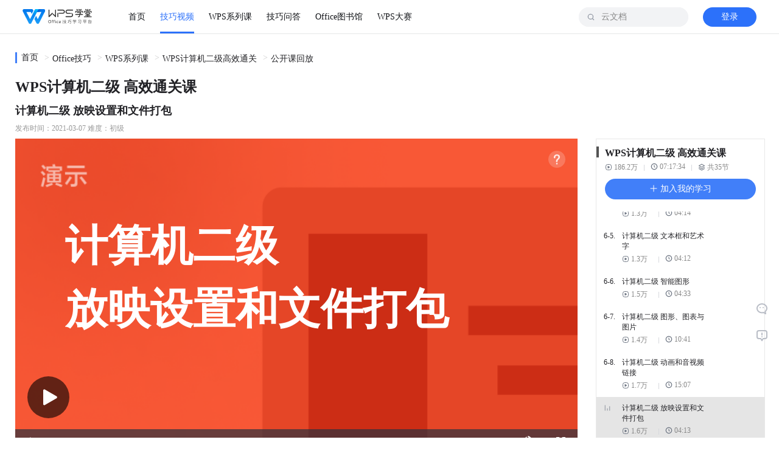

--- FILE ---
content_type: text/html; charset=utf-8
request_url: https://www.wps.cn/learning/course/detail/id/330058?sid=460
body_size: 33781
content:
<!DOCTYPE html><html data-n-head-ssr=""><head>
    <title>计算机二级 放映设置和文件打包-WPS学堂</title><meta data-n-head="ssr" charset="utf-8"><meta data-n-head="ssr" name="viewport" content="width=device-width, initial-scale=1"><meta data-n-head="ssr" data-hid="description" name="description" content=""><meta data-n-head="ssr" http-equiv="Content-Security-Policy" content="script-src 'self' *.wpscdn.cn *.wps.cn *.docer.com *.baidu.com *.ksosoft.com 'unsafe-inline'  'unsafe-eval';  worker-src blob: 'self' *.wpscdn.cn *.wps.cn *.docer.com *.baidu.com *.ksosoft.com 'unsafe-inline'  'unsafe-eval'"><meta data-n-head="ssr" itemprop="image" content="//s1.vip.wpscdn.cn/web-libs/image/favicon/learning.png"><meta data-n-head="ssr" name="keywords" content=",WPS学堂,WPS,Word,Excel,PPT,文字,表格,演示,Word学习,Excel学习,PPT学习,办公技巧学习,办公软件,办公技能"><meta data-n-head="ssr" name="description" content="计算机二级WPS考前特训，6天6场的直播，已经结束啦！如果你之前错过了直播，或者还不知道如何高效备考，WPS君已经整理好了回放，希望能助你一臂之力。每个视频下方，都有对应的「练习文档」，如果你有需要，可以下载打开，一边看一边学，让备考更高效。,WPS学堂是WPS（金山办公）官方免费学习视频网站，1000+Office使用教程视频。包含WPS表格(Excel)、WPS文字（Word）、WPS演示(PPT)的操作技巧及新手入门系列课视频。"><link data-n-head="ssr" rel="icon" type="image/png" href="//s1.vip.wpscdn.cn/web-libs/image/favicon/learning.png"><link rel="preload" href="//personal-act.wpscdn.cn/operations-fe/learning-fe/d10541c.js" as="script" crossorigin="anonymous" integrity="sha384-b0onZP9mXoqc5Dv0bdnnuS64aJ4kJStWT0oySRvRdGEmBKChOSGSEpMn62v1Xmn4"><link rel="preload" href="//personal-act.wpscdn.cn/operations-fe/learning-fe/d212145.js" as="script" crossorigin="anonymous" integrity="sha384-4jJQ4BO4nuAUboemytzbamrhFErtiR51zu8yppdJPTMfREBTBL0LPsOj+DCdMHgw"><link rel="preload" href="//personal-act.wpscdn.cn/operations-fe/learning-fe/e45b1f4.js" as="script" crossorigin="anonymous" integrity="sha384-p7wKCZFcLYXREM2KclN7nzfoXmNqy9eTigfmUPH/6F43ljVHgl08k5bmfu5+WzcX"><link rel="preload" href="//personal-act.wpscdn.cn/operations-fe/learning-fe/cdbeb93.js" as="script" crossorigin="anonymous" integrity="sha384-PhUZJOktn/KaRJi2i6GTU31yH0AQFpubEGPWE6Zg2ZOK4EDV5jhEJ+lEUT8irxVW"><link rel="preload" href="//personal-act.wpscdn.cn/operations-fe/learning-fe/61ca12c.js" as="script" crossorigin="anonymous" integrity="sha384-oVFWnuhDvU1A1vzAl8cyvMhoa+a237u4QZFVMpyxzzGrOAUUMkcQssmLCAMVwfCI"><link rel="preload" href="//personal-act.wpscdn.cn/operations-fe/learning-fe/6f5e6aa.js" as="script" crossorigin="anonymous" integrity="sha384-jvqHuQ+DekYud0iBD9cfYW0+s5ZjgL0Bd8VKBsVx1JQApfSUNDDmJ+GR0Fdpo3J3"><style data-vue-ssr-id="4c8cfc3a:0 23f058df:0 09b54c60:0 6a6915ca:0 f219394e:0 a5a74f9e:0 5b133509:0 09722771:0 b8042d10:0 6145606b:0 814372f8:0 7b6b5be9:0 1084f32c:0 6fbef2da:0 90b619da:0 7f2a502d:0 8a5059e4:0 13904c13:0 7cc40e1d:0 2d607dee:0 31ba0a52:0 254e5ea8:0 3a69174a:0 5d05d79a:0 c76672c4:0 cb5971ce:0 533a2651:0 209dcf6c:0 10e680f1:0 4cc892a6:0 d6909aca:0 630163b8:0 3ff33959:0 4ad7077d:0 4bd6d8ff:0">@charset "UTF-8";*{padding:0;margin:0;box-sizing:border-box}::-webkit-scrollbar{width:8px;height:8px;background:transparent}::-webkit-scrollbar-thumb{border-radius:10px;background:#d0d0d0}::-webkit-scrollbar-thumb:hover{background:#b8b8b8}body{font-family:"微软雅黑";font-size:14px;color:#222226;background:#fff;min-width:1230px}li{list-style:none}.h1,.h2,.h3,h1,h2,h3,p{margin:0;padding:0}h1{font-size:22px}h1,h2{font-weight:600}h2{font-size:24px;text-align:left}h3,h4{font-size:14px;font-weight:500}p.desc{color:#999;font-size:12px}a,a:active,a:focus,a:hover{text-decoration:none}a{color:#222226;outline:none}a:hover{color:#55a2fe}button,img,input{outline:none}img{border:none;vertical-align:middle;height:auto}input::-webkit-search-cancel-button{display:none}input::-ms-clear{display:none}input::-webkit-input-placeholder{color:#888}input:-moz-placeholder,input::-moz-placeholder{color:#888}input:-ms-input-placeholder{color:#888}button,input,select,textarea{font-family:inherit;font-size:inherit;line-height:inherit}.lr-page-container{width:1230px;margin-left:auto;margin-right:auto}.ellipsis{display:block;overflow:hidden;white-space:nowrap;text-overflow:ellipsis}.ellipsis-2,.ellipsis-3,.ellipsis-4,.ellipsis-x{overflow:hidden;text-overflow:ellipsis;display:block;display:-webkit-box;-webkit-box-orient:vertical}.ellipsis-2{-webkit-line-clamp:2}.ellipsis-3{-webkit-line-clamp:3}.ellipsis-4{-webkit-line-clamp:4}.flex-1{flex:1}.br-incompatible{position:fixed;top:0;left:0;right:0;bottom:0;background:#fff;z-index:9999;overflow:hidden}.br-incompatible .nosupport-tip{position:absolute;z-index:9;top:30%;width:100%;text-align:center;margin:0 auto;color:#5d5d5d}.br-incompatible .nosupport-tip .tip-title{font-size:42px;line-height:80px;height:80px}.br-incompatible .nosupport-tip .tip-items{line-height:40px;font-size:16px}.br-incompatible .nosupport-tip .browser-icons{width:100%;margin-top:40px}.br-incompatible .nosupport-tip .browser-icons .browser-icon{display:inline-block;text-align:center;width:73px;text-decoration:none;cursor:pointer}.br-incompatible .nosupport-tip .browser-icons .browser-icon div{width:73px;line-height:36px}.br-incompatible .nosupport-tip .browser-icons .browser-icon .chrome,.br-incompatible .nosupport-tip .browser-icons .browser-icon .firefox{height:73px}.br-incompatible .nosupport-tip .browser-icons .browser-icon .chrome img,.br-incompatible .nosupport-tip .browser-icons .browser-icon .firefox img{width:100%;height:100%}.br-incompatible .nosupport-tip .browser-icons .chrome-icon{margin-right:40px}.br-incompatible .nosupport-mask{position:absolute;top:0;left:0;right:0;bottom:0;width:100%;height:100%;z-index:1}
@font-face{font-family:"iconfont";src:url(//personal-act.wpscdn.cn/operations-fe/learning-fe/fonts/iconfont.44b1d71.eot);src:url(//personal-act.wpscdn.cn/operations-fe/learning-fe/fonts/iconfont.44b1d71.eot#iefix) format("embedded-opentype"),url(//personal-act.wpscdn.cn/operations-fe/learning-fe/fonts/iconfont.4ad8790.woff2) format("woff2"),url(//personal-act.wpscdn.cn/operations-fe/learning-fe/fonts/iconfont.dd5bb35.woff) format("woff"),url(//personal-act.wpscdn.cn/operations-fe/learning-fe/fonts/iconfont.c5c1e7a.ttf) format("truetype"),url(//personal-act.wpscdn.cn/operations-fe/learning-fe/img/iconfont.0830b48.svg#iconfont) format("svg")}.iconfont{font-family:"iconfont"!important;font-size:16px;font-style:normal;-webkit-font-smoothing:antialiased;-moz-osx-font-smoothing:grayscale}.iconicon_volume:before{content:"\e673"}.iconicon_replay:before{content:"\e672"}.iconicon_mute:before{content:"\e671"}.iconicon_next:before{content:"\e601"}.iconicon_about_16:before{content:"\e66d"}.iconicon_video_16:before{content:"\e66e"}.iconicon_know_16:before{content:"\e66f"}.iconicon_serve_16:before{content:"\e670"}.iconicon_demand:before{content:"\e667"}.iconicon_delivery:before{content:"\e668"}.iconicon_confirm:before{content:"\e669"}.iconicon_plan:before{content:"\e66a"}.iconicon_service:before{content:"\e66b"}.iconicon_phone:before{content:"\e66c"}.iconic_opinion_success:before{content:"\e666"}.iconic_feedback_success:before{content:"\e665"}.iconic_docer:before{content:"\e664"}.iconic_title_play:before{content:"\e663"}.iconic_next:before{content:"\e662"}.iconic_replay:before{content:"\e661"}.iconic_play_min:before{content:"\e646"}.iconic_jingpinke:before{content:"\e660"}.iconic_warning:before{content:"\e645"}.iconicon_hot_title:before{content:"\e643"}.iconic_loading-white:before{content:"\ec0f"}.iconic_angle_d_on:before{content:"\e600"}.iconic_like_hover_old:before{content:"\e602"}.iconic_download_hover:before{content:"\e603"}.iconic_msg:before{content:"\e604"}.iconic_like_old:before{content:"\e605"}.iconic_pause:before{content:"\e606"}.iconic_edit:before{content:"\e607"}.iconic_like_sel_old:before{content:"\e608"}.iconic_download:before{content:"\e60a"}.iconic_play:before{content:"\e60b"}.iconic_record_article:before{content:"\e60c"}.iconic_qq:before{content:"\e60d"}.iconic_search:before{content:"\e60e"}.iconic_phone_old:before{content:"\e60f"}.iconic_side_feedback:before{content:"\e610"}.iconic_side_return_top:before{content:"\e612"}.iconic_qq_hover:before{content:"\e613"}.iconic_wechat_hover:before{content:"\e614"}.iconic_record_skill:before{content:"\e615"}.iconic_wechat:before{content:"\e616"}.iconrar_:before{content:"\e618"}.iconic_side_wechat:before{content:"\e619"}.iconic_weibo_hover:before{content:"\e61a"}.iconic_weibo:before{content:"\e61b"}.iconic_angle_r_on:before{content:"\e61c"}.iconic_angle_d:before{content:"\e61d"}.iconic_angle_r:before{content:"\e61e"}.iconic_angle_r_pix:before{content:"\e61f"}.iconic_collations:before{content:"\e620"}.iconic_sort_ppt:before{content:"\e624"}.iconic_sort_doc:before{content:"\e625"}.iconic_sort_xls:before{content:"\e626"}.iconic_loading:before{content:"\e627"}.iconic_search_mobile:before{content:"\e628"}.iconic_angle_r_gray:before{content:"\e629"}.iconic_menu:before{content:"\e62a"}.iconic_smile:before{content:"\e62b"}.iconic_success:before{content:"\e62c"}.iconic_cancel_pop:before{content:"\e62d"}.iconic_search_cancel:before{content:"\e62e"}.iconic_subscribe:before{content:"\e62f"}.iconic_notice_header:before{content:"\e630"}.iconic_notice:before{content:"\e631"}.iconic_notice_min:before{content:"\e632"}.iconic_collection_min:before{content:"\e633"}.iconic_msg_min:before{content:"\e634"}.iconic_subscribe_min:before{content:"\e635"}.iconic_log_out_min:before{content:"\e636"}.iconic_read:before{content:"\e637"}.iconic_unsubscribe_min:before{content:"\e638"}.iconic_subscribe_blue_min:before{content:"\e639"}.iconic_learn_continue:before{content:"\e63a"}.iconic_xls:before{content:"\e63b"}.iconic_ppt:before{content:"\e63c"}.iconic_doc:before{content:"\e63d"}.iconic_return_top_mobile:before{content:"\e609"}.iconic_back:before{content:"\e617"}.iconiconic_failed:before{content:"\ec0d"}.iconic_pdf:before{content:"\e63e"}.iconic_wps:before{content:"\e63f"}.iconic_share:before{content:"\e641"}.iconic_relate:before{content:"\e642"}.iconic_comment:before{content:"\e621"}.iconic_class_min:before{content:"\e644"}.iconic_course:before{content:"\e647"}.iconic_like1_old:before{content:"\e649"}.iconic_download1:before{content:"\e64a"}.iconic_pdf_min:before{content:"\e64b"}.iconic_delete:before{content:"\e64c"}.iconic_ppt_min:before{content:"\e64e"}.iconic_time:before{content:"\e650"}.iconic_share1:before{content:"\e651"}.iconic_useful_press:before{content:"\e652"}.iconic_useless_press:before{content:"\e654"}.iconic_wps_min:before{content:"\e655"}.iconic_view:before{content:"\e656"}.iconic_word_min:before{content:"\e657"}.iconic_useless:before{content:"\e658"}.iconic_useful:before{content:"\e659"}.icontoast_hint:before{content:"\e65a"}.icontoast_error:before{content:"\e65b"}.iconic_xls_min:before{content:"\e65c"}.iconicon_teacher_01:before{content:"\e611"}.iconicon_teacher_02:before{content:"\e622"}.iconicon_teacher_03:before{content:"\e623"}.iconic_phone:before{content:"\ec0e"}.iconic_collect_hover:before{content:"\e640"}.iconic_collect_sel:before{content:"\e648"}.iconic_collect:before{content:"\e64d"}.iconic_search_white:before{content:"\e64f"}.iconic_like:before{content:"\e653"}.iconic_like_hover:before{content:"\e65d"}.iconic_like_sel:before{content:"\e65e"}.iconic_vip:before{content:"\e65f"}
.nuxt-progress{position:fixed;top:0;left:0;right:0;height:2px;width:0;opacity:1;transition:width .1s,opacity .4s;background-color:#52a0ff;z-index:999999}.nuxt-progress.nuxt-progress-notransition{transition:none}.nuxt-progress-failed{background-color:red}
.default-layout[data-v-61645c24]{padding-top:56px;box-sizing:border-box;position:relative}.default-layout-content[data-v-61645c24]{display:flex;flex-direction:column;padding-top:30px;padding-bottom:56px}.default-layout-content.no-padding-top[data-v-61645c24]{padding-top:0}.default-layout-content.no-padding-bottom[data-v-61645c24]{padding-bottom:0}.default-layout-loading[data-v-61645c24]{position:fixed;top:0;left:0;width:100vw;height:100vh;display:flex;align-items:center;justify-content:center;flex-direction:column;background:#fff;z-index:999}.default-layout-loading>img[data-v-61645c24]{width:60px;margin-bottom:10px}
.navbar[data-v-339fdb34]{position:fixed;top:0;left:0;width:100%;height:56px;background:#fff;z-index:9999;border-bottom:1px solid rgba(17,19,23,.1);transition:all .05s linear}.navbar-content[data-v-339fdb34]{position:relative;display:flex;align-items:center;height:100%;padding:0 12px}.navbar-logo[data-v-339fdb34]{display:block;width:114px;height:29px;margin-right:48px}.navbar-logo>img[data-v-339fdb34]{width:100%;height:100%}.navbar-banner[data-v-339fdb34]{position:absolute;background:transparent;border-bottom:none}.navbar-banner[data-v-339fdb34]  .nav-menu-list-item a{color:#fff}.navbar-banner[data-v-339fdb34]  .nav-menu-list-item a.active{font-weight:700}.navbar-banner[data-v-339fdb34]  .nav-menu-list-item a.active,.navbar-banner[data-v-339fdb34]  .nav-menu-list-item a:hover{color:#fff}.navbar-banner[data-v-339fdb34]  .nav-menu-list-item a.active:after,.navbar-banner[data-v-339fdb34]  .nav-menu-list-item a:hover:after{background:#fff}.navbar-banner[data-v-339fdb34]  .user-info-no-log{background-color:#fff}.navbar-banner[data-v-339fdb34]  .user-info-no-log>a{color:#2c71fa}.navbar-banner[data-v-339fdb34]  .user-info-no-log:hover{background:#fff}.navbar-banner[data-v-339fdb34]  .user-info-no-log:hover>a{color:#5794ff}.navbar-banner[data-v-339fdb34]  .user-info-no-log:active:not(:disabled){background:#fff}.navbar-banner[data-v-339fdb34]  .user-info-no-log:active:not(:disabled)>a{color:#1c53d4}.navbar-banner[data-v-339fdb34]  .user-info-had-log>a>img{border:2px solid hsla(0,0%,100%,.3)}.navbar .navbar-search[data-v-339fdb34]{position:absolute;right:124px;top:0}.navbar .navbar-search.login[data-v-339fdb34]{right:68px}.navbar .navbar-search.login.focus[data-v-339fdb34]{width:360px}.navbar .navbar-search.focus[data-v-339fdb34]{width:308px}.navbar .navbar-user-info[data-v-339fdb34]{position:absolute;right:12px;top:0}
.nav-menu-list[data-v-2d8263fa]{display:flex;height:100%}.nav-menu-list-item[data-v-2d8263fa],.nav-menu-list-item>a[data-v-2d8263fa]{position:relative;height:100%}.nav-menu-list-item>a[data-v-2d8263fa]{display:flex;align-items:center;justify-content:center;margin:0 12px;font-size:14px;color:#111317}.nav-menu-list-item>a.active[data-v-2d8263fa],.nav-menu-list-item>a[data-v-2d8263fa]:hover{color:#2c71fa}.nav-menu-list-item>a.active[data-v-2d8263fa]:after,.nav-menu-list-item>a[data-v-2d8263fa]:hover:after{content:"";position:absolute;left:0;bottom:0;background:#2c71fa;width:100%;height:3px}.nav-menu-list-item-badge[data-v-2d8263fa]{position:absolute;top:50%;right:10px;transform:translate(100%,-100%);width:22px;height:11px;margin-top:-7px}.nav-menu-dropdown[data-v-2d8263fa]{position:fixed;top:56px;border-radius:0;border-top:1px solid #e8e8e8;right:0;width:100%;padding:0 0 10px;background:#fff;box-shadow:0 6px 12px 0 rgba(0,0,0,.08)}.nav-menu-dropdown-list-wrapper[data-v-2d8263fa]{display:flex}.nav-menu-dropdown-list[data-v-2d8263fa]{width:25%;padding:20px 0;box-sizing:border-box}.nav-menu-dropdown-list-item[data-v-2d8263fa]{display:flex;align-items:center;margin-top:8px;font-size:14px;line-height:17px;color:#333840;cursor:pointer}.nav-menu-dropdown-list-item>img[data-v-2d8263fa]{width:24px;height:24px;margin-right:8px}.nav-menu-dropdown-list-item.list-item-title[data-v-2d8263fa]{margin-top:0;padding-bottom:13px;font-size:14px;line-height:22px;color:#111317;position:relative}.nav-menu-dropdown-list-item.list-item-title[data-v-2d8263fa]:after{content:"";width:232px;position:absolute;left:0;bottom:0;height:1px;background:rgba(17,19,23,.1)}.nav-menu-dropdown-list-item[data-v-2d8263fa]:hover{color:#5794ff}.nav-menu-dropdown-list-item[data-v-2d8263fa]:active:not(:disabled){color:#1c53d4}.nav-menu-dropdown-list-column[data-v-2d8263fa]{padding-top:16px;min-width:232px;display:flex;flex-direction:column}.nav-menu-dropdown-list-column .nav-menu-dropdown-list-item[data-v-2d8263fa]{margin-top:0;margin-bottom:12px}
.nav-search[data-v-285a6c28]{position:relative;width:180px;height:100%;display:flex;align-items:center;transition:all .3s ease}.nav-search-wrapper[data-v-285a6c28]{width:100%;display:flex;align-items:center;height:32px;background:#f2f3f5;border-radius:16px}.nav-search-input[data-v-285a6c28]{flex:1;height:100%;overflow:hidden;padding:0 37px;border-radius:16px;background:#f2f3f5;border:none}.nav-search-input-icon[data-v-285a6c28]{position:absolute;left:13px;top:50%;transform:translateY(-50%);width:14px;height:14px;color:#8c939f;cursor:pointer}.nav-search-input-icon .search-icon[data-v-285a6c28]{color:#8c939f;vertical-align:1px}.nav-search-input-icon .search-icon-active[data-v-285a6c28]{color:#333840}.nav-search-delete-wrapper[data-v-285a6c28]{width:24px;height:24px;display:flex;align-items:center;justify-content:center;border-radius:100%;cursor:pointer;margin-right:12px}.nav-search-delete-wrapper[data-v-285a6c28]:hover{background:rgba(8,48,93,.08)}.nav-search-delete-wrapper[data-v-285a6c28]:active:not(:disabled){background:rgba(8,48,93,.16)}.nav-search-delete[data-v-285a6c28]{width:16px;height:16px;display:inline-block}.nav-search-button[data-v-285a6c28]{background:#2c71fa;border-radius:100px;width:88px;padding:5px 23px;font-size:14px;color:#fff;line-height:22px;display:flex;align-items:center;justify-content:center;border:none;outline:none;cursor:pointer;margin-right:8px}.nav-search-button[data-v-285a6c28]:hover{background:#5794ff}.nav-search-button[data-v-285a6c28]:active{background:#1c53d4}.nav-search .nav-search-associate[data-v-285a6c28],.nav-search .nav-search-history[data-v-285a6c28]{position:absolute;top:48px;right:0;box-shadow:0 12px 24px 0 rgba(17,19,23,.2);border-radius:16px;border:1px solid #d0d3d8}.nav-search .fade-enter[data-v-285a6c28]{opacity:0}.nav-search .fade-enter-active[data-v-285a6c28]{transition:opacity .1s linear}.nav-search .fade-leave-to[data-v-285a6c28]{opacity:0}.nav-search .fade-leave-active[data-v-285a6c28]{transition:opacity .1s linear}
.icon[data-v-dea4eee4]{width:1em;height:1em;vertical-align:-.15em;fill:currentColor;overflow:hidden}
.user-info[data-v-8c55ac42]{height:100%}.user-info[data-v-8c55ac42],.user-info-no-log[data-v-8c55ac42]{display:flex;align-items:center}.user-info-no-log[data-v-8c55ac42]{width:88px;height:32px;background:#2c71fa;border-radius:100px;justify-content:center;cursor:pointer}.user-info-no-log[data-v-8c55ac42]:hover{background:#2786f2}.user-info-no-log[data-v-8c55ac42]:active:not(:disabled){background:#1c53d4}.user-info-no-log>a[data-v-8c55ac42]{display:block;cursor:pointer;font-size:14px;color:#fff;line-height:22px}.user-info-had-log[data-v-8c55ac42]{display:flex;align-items:center;justify-content:center;position:relative;height:100%}.user-info-had-log:hover .user-info-login-menu[data-v-8c55ac42]{display:block;-webkit-animation:fade-data-v-8c55ac42 .2s;animation:fade-data-v-8c55ac42 .2s}.user-info-avatar[data-v-8c55ac42]{display:block;cursor:pointer}.user-info-avatar>img[data-v-8c55ac42]{display:block;width:32px;height:32px;border-radius:18px;border:2px solid rgba(0,0,0,.08)}.user-info-login-menu[data-v-8c55ac42]{display:none;position:absolute;background:#fff;box-shadow:0 2px 8px 0 rgba(0,0,0,.16);border-radius:4px;border:1px solid rgba(17,19,23,.1);top:52px;right:-68px;width:168px;padding:4px}.user-info-login-menu-item[data-v-8c55ac42]{padding:5px 8px;list-style:none;text-align:left;line-height:22px;box-sizing:border-box;cursor:pointer;margin-bottom:2px}.user-info-login-menu-item .icon[data-v-8c55ac42]{font-size:20px;color:#d0d3d8}.user-info-login-menu-item[data-v-8c55ac42]:hover{background:rgba(8,48,93,.04);border-radius:4px}.user-info-login-menu-item>a[data-v-8c55ac42]{color:#222226;display:flex;align-items:center}.user-info-login-menu-item.logout[data-v-8c55ac42]{position:relative;margin-top:8px}.user-info-login-menu-item.logout[data-v-8c55ac42]:before{content:"";height:1px;background:rgba(17,19,23,.05);width:100%;position:absolute;left:0;top:-4px}.user-info-login-menu-profile[data-v-8c55ac42]{margin-top:12px;margin-bottom:16px;display:flex;align-items:center;justify-content:flex-start;cursor:pointer}.user-info-login-menu-profile>img[data-v-8c55ac42]{width:32px;height:32px;border-radius:18px;display:inline-block;margin-right:10px;margin-left:8px}.user-info-login-menu-profile-nickname[data-v-8c55ac42]{font-size:12px;color:#333840;line-height:20px;flex:1;overflow:hidden;text-overflow:ellipsis;white-space:nowrap}.user-info-log-frame[data-v-8c55ac42]{position:fixed;width:100vw;height:100vh;left:0;top:0;z-index:99;background:rgba(0,0,0,.5)}.user-info-log-frame-box[data-v-8c55ac42]{position:absolute;width:373px;height:439px;top:50%;left:50%;margin-top:-230px;margin-left:-188px;color:#7a808a;background:#fff}.user-info-log-frame-box>iframe[data-v-8c55ac42]{width:100%;height:100%;border:none;outline:none}.user-info-log-frame-close[data-v-8c55ac42]{color:#999;position:absolute;top:10px;right:10px;cursor:pointer;font-size:16px}.user-info-log-frame-close[data-v-8c55ac42]:hover{color:#f5222d}.user-info .red-color[data-v-8c55ac42]{color:#ff4500}@-webkit-keyframes fade-data-v-8c55ac42{0%{opacity:0}to{opacity:1}}@keyframes fade-data-v-8c55ac42{0%{opacity:0}to{opacity:1}}
.course-detail-title[data-v-e9742db2]{position:relative;line-height:33px;height:33px}.course-detail-subscribe-btn[data-v-e9742db2]{display:flex;align-items:center;border-radius:11px;background:#e8e8e8;font-size:12px;font-weight:400;height:25px;margin-left:18px;padding:0 12px;cursor:pointer}.course-detail-subscribe-btn .icon[data-v-e9742db2]{font-size:16px}.course-detail-subtitle[data-v-e9742db2]{margin-top:10px;font-size:18px;font-weight:700;line-height:25px}.course-detail-subtitle>a[data-v-e9742db2]{cursor:pointer;margin-left:20px;font-size:14px;font-weight:500;color:#417ff9;line-height:20px}.course-detail-info[data-v-e9742db2]{color:#999;font-size:12px;margin:8px 0}.course-detail-main-wrapper[data-v-e9742db2]{display:flex}.course-detail-main[data-v-e9742db2]{width:924px;position:relative}.course-detail-video[data-v-e9742db2]{position:relative;min-height:493px}.course-detail-video-wrapper[data-v-e9742db2]{position:relative;height:520px}.course-detail-video-player[data-v-e9742db2]{width:100%}.course-detail-video-footer[data-v-e9742db2]{display:flex;justify-content:space-between;background:#f6f6f6;border:1px solid #e8e8e8;padding:0 16px;position:relative}.course-detail-video-footer-section[data-v-e9742db2]{display:flex;align-items:center;height:40px}.course-detail-video-footer-item[data-v-e9742db2]{display:inline-flex;align-items:center}.course-detail-video-footer-item[data-v-e9742db2]:not(:last-of-type){margin-right:30px}.course-detail-video-footer-item.btn[data-v-e9742db2]{cursor:pointer}.course-detail-video-footer-item.btn.fav-btn>svg[data-v-e9742db2]{color:#f7c940}.course-detail-video-footer-item .icon[data-v-e9742db2]{font-size:24px;margin-right:2px}.course-detail-video-end[data-v-e9742db2]{position:absolute;left:0;top:0;height:100%;width:100%;z-index:1}.course-detail-video-pause-popup[data-v-e9742db2]{display:flex;position:absolute;top:50%;left:calc(50% + 8px);transform:translate(-50%,-50%)}.course-detail-banner[data-v-e9742db2],.course-detail-download[data-v-e9742db2]{margin-top:30px}.course-detail-download>a[data-v-e9742db2]{cursor:pointer;color:#417ff9;text-decoration:underline}.course-detail-description[data-v-e9742db2]{margin-top:30px}.course-detail-description-tab[data-v-e9742db2]{margin-bottom:30px}.course-detail-description-content[data-v-e9742db2]{font-size:16px;line-height:1.5}.course-detail-description-content[data-v-e9742db2]  img{max-width:800px!important}.course-detail-sidebar[data-v-e9742db2]{margin-left:30px;width:278px}.course-detail-sidebar-item[data-v-e9742db2]{margin-bottom:20px}
.breadcrumb[data-v-7a315fb5]{background:#fff;padding:0;margin-bottom:20px;text-align:left}.breadcrumb-item[data-v-7a315fb5]{display:inline-flex;align-items:center;cursor:pointer;margin-right:5px}.breadcrumb-item[data-v-7a315fb5]:first-of-type{border-left:3px solid #417ff9;padding-left:7px}.breadcrumb-item[data-v-7a315fb5]:not(:first-of-type):before{content:">";height:20px;vertical-align:middle;padding:0 5px;color:#ccc}
.pc-player[data-v-7f5c7042]{position:relative;height:520px}.pc-player-thumbnail[data-v-7f5c7042]{position:absolute;width:100%;height:100%;left:0;top:0;z-index:1}.pc-player-icon[data-v-7f5c7042]{top:50%;left:50%;transform:translate(-50%,-50%);font-size:69px}.pc-player-icon[data-v-7f5c7042],.pc-player-notplay-helper[data-v-7f5c7042]{position:absolute;cursor:pointer;z-index:6}.pc-player-notplay-helper[data-v-7f5c7042]{top:20px;right:20px}.pc-player-deeplink[data-v-7f5c7042]{position:absolute!important;bottom:65px;right:30px}.pc-player[data-v-7f5c7042]  .vjs-control-bar{opacity:1!important;z-index:4}.pc-player[data-v-7f5c7042]  .vjs-hidden{display:none!important}.pc-player .pc-player-poster-title[data-v-7f5c7042]{position:absolute;left:50%;top:50%;transform:translate(-53%,-65%);z-index:1;line-height:104px;color:#fff;font-weight:700;-webkit-user-select:none;-moz-user-select:none;-ms-user-select:none;user-select:none;width:717px;font-size:70px}.pc-player svg.pc-player-icon[data-v-7f5c7042]{top:auto;left:20px;bottom:60px;transform:none}
.video-player video{height:inherit;width:inherit;outline:none}.video-player .video-js *{color:inherit;-webkit-tap-highlight-color:rgba(255,255,255,0);-webkit-appearance:none;outline:0}.video-player .video-js{font-size:14px}.video-player .vjs-control-bar{display:flex!important}.video-player .vjs-picture-in-picture-control{display:none!important}.video-player .vjs-playback-rate .vjs-playback-rate-value{font-size:1em;line-height:3}.video-player .vjs-playback-rate .vjs-menu-item-text{font-size:1em}.video-player .vjs-menu li{font-size:1em;color:inherit}.video-player .vjs-menu li.vjs-selected{color:#222226}.video-player .video-js .vjs-big-play-button{display:none}.video-player .video-box{position:relative;width:924px}.video-player .video-box .icon{width:69px;height:69px;margin-top:-12px;position:absolute;top:50%;left:50%;transform:translate(-50%,-50%);cursor:pointer;z-index:10}.video-player .video-box .icon.fade-in{opacity:1;transition:opacity 1s}.video-player .video-box .icon.fade-out{opacity:0;transition:opacity 1s}.video-player .video-box .icon-video-play{display:inline-block;opacity:1}.video-player .vjs-time-control{display:block}.video-player .vjs-remaining-time{display:none}.video-player .vjs-time-divider{padding:0;min-width:0}.video-player .vjs-current-time,.video-player .vjs-duration{display:block!important}.video-player .vjs-time-tooltip{background-color:#333}
.deeplink-btn[data-v-5fc27692]{position:relative}.deeplink-btn-wakeup[data-v-5fc27692]{cursor:pointer;width:128px;height:34px;line-height:34px;background:#417ff9;border-radius:17px;text-align:center;color:#fff;font-size:14px;border:none;outline:none}.deeplink-btn-close[data-v-5fc27692]{cursor:pointer;position:absolute;top:-32px;right:-4px;width:24px;height:24px;border-radius:12px;background:rgba(0,0,0,.3);display:flex;align-items:center;justify-content:center;font-size:16px}.deeplink-btn-close .icon[data-v-5fc27692]{color:#fff;z-index:1}.deeplink-btn-close:hover .icon[data-v-5fc27692]{color:#f5222d}
.deeplink-modal[data-v-114690c4]{position:fixed;left:0;top:0;right:0;bottom:0;z-index:109;background:rgba(0,0,0,.4);display:flex;align-items:center;justify-content:center}.deeplink-modal-box[data-v-114690c4]{height:500px;width:600px;background-color:#fff;border:1px solid #e8e8e8;border-radius:10px;overflow:hidden;box-shadow:2px 0 8px 4px rgba(46,61,73,.2)}.deeplink-modal-header[data-v-114690c4]{display:flex;justify-content:space-between;align-items:center;margin:0 16px;padding:16px 0;border-bottom:1px solid #e8e8e8;line-height:28px;height:60px;font-weight:900;font-size:18px}.deeplink-modal-close[data-v-114690c4]{display:block}.deeplink-modal-content[data-v-114690c4]{position:relative}.deeplink-modal-error-tips[data-v-114690c4]{display:flex;position:absolute;top:50px;left:0;color:#666;font-size:18px;width:100%;height:300px;justify-content:center;align-items:center}
.deeplink-modal-content>iframe{width:100%;border:0 solid #fff;height:440px}
.close-btn[data-v-6a85855f]{cursor:pointer;color:#999;font-size:16px}.close-btn[data-v-6a85855f]:hover{color:#f5222d}
@charset "UTF-8";.video-feedback[data-v-19f0829e]{position:absolute;top:calc(80% - 44.8px);right:24px;width:200px;padding:20px 16px 12px;background:rgba(0,0,0,.7);border-radius:4px;font-family:"微软雅黑"}.video-feedback.is-full-screen[data-v-19f0829e]{top:calc(80% - 57.6px);width:288px}.video-feedback.is-full-screen .video-feedback-content[data-v-19f0829e]{font-size:14px}.video-feedback.is-full-screen .video-feedback-control-button[data-v-19f0829e]{width:120px;height:40px;border-radius:20px;font-size:14px}.video-feedback.is-full-screen .video-feedback-control-button+.video-feedback-control-button[data-v-19f0829e]{margin-left:16px}.video-feedback-close[data-v-19f0829e]{position:absolute;top:4px;right:4px;display:flex;align-items:center;justify-content:center;width:16px;height:16px;font-size:8px;color:#a0a09f;cursor:pointer}.video-feedback-close[data-v-19f0829e]:hover{color:#d0d0d0}.video-feedback-close[data-v-19f0829e]:active{color:#999}.video-feedback-close .circular[data-v-19f0829e]{position:absolute;top:50%;left:50%;width:16px;height:16px;transform:translate(-50%,-50%) rotate(-90deg);transform-origin:center center}.video-feedback-close .circular .path[data-v-19f0829e]{stroke-width:3;stroke:rgba(0,0,0,.4);stroke-linecap:round}.video-feedback-close .circular .border[data-v-19f0829e]{stroke-width:3;stroke:rgba(73,143,242,.85);stroke-linecap:round}.video-feedback-content[data-v-19f0829e]{height:22px;line-height:22px;font-size:12px;font-weight:700;color:hsla(0,0%,100%,.95)}.video-feedback-control[data-v-19f0829e],.video-feedback-control-button[data-v-19f0829e]{display:flex;align-items:center;justify-content:center}.video-feedback-control-button[data-v-19f0829e]{width:80px;height:24px;background-color:hsla(0,0%,100%,.3);border-radius:12px;font-size:12px;color:#fff;-webkit-user-select:none;-moz-user-select:none;-ms-user-select:none;user-select:none;cursor:pointer}.video-feedback-control-button[data-v-19f0829e]:hover{background-color:hsla(0,0%,100%,.4)}.video-feedback-control-button[data-v-19f0829e]:active{background-color:hsla(0,0%,100%,.25)}.video-feedback-control-button.is-selected[data-v-19f0829e]{background-color:#417ff9}.video-feedback-control-button .icon[data-v-19f0829e]{font-size:16px;margin-right:4px}.video-feedback-control-button+.video-feedback-control-button[data-v-19f0829e]{margin-left:8px}.fade-enter-active[data-v-19f0829e],.fade-leave-active[data-v-19f0829e]{transition:all 1s}.fade-enter[data-v-19f0829e],.fade-leave-to[data-v-19f0829e]{opacity:0}
@charset "UTF-8";.video-muted[data-v-75737da6]{position:absolute;bottom:44px;right:24px;display:flex;align-items:center;box-sizing:border-box;height:32px;padding:5px 14px;background:rgba(0,0,0,.7);border-radius:4px;font-size:12px;color:#fff;font-family:"微软雅黑"}.video-muted .icon[data-v-75737da6]{font-size:16px;cursor:pointer}.video-muted.is-full-screen[data-v-75737da6]{bottom:46px}.video-muted-notice[data-v-75737da6]{margin:0 32px 0 8px}.video-muted-control[data-v-75737da6]{display:flex}.video-muted-control-button[data-v-75737da6]{-webkit-user-select:none;-moz-user-select:none;-ms-user-select:none;user-select:none;color:hsla(0,0%,100%,.6);cursor:pointer}.video-muted-control-button[data-v-75737da6]:last-child{color:rgba(255,170,0,.85);margin-left:14px}.fade-enter-active[data-v-75737da6],.fade-leave-active[data-v-75737da6]{transition:all 1s}.fade-enter[data-v-75737da6],.fade-leave-to[data-v-75737da6]{opacity:0}
.video-notplay-helper-hint[data-v-1431f4dc]{display:flex;align-items:center;justify-content:center}.video-notplay-helper-text[data-v-1431f4dc]{background:rgba(0,0,0,.4);display:flex;align-items:center;border-radius:14px;width:292px;height:28px;font-size:12px;color:#fff;margin-right:6px}.video-notplay-helper-link[data-v-1431f4dc]{font-size:12px;color:#2c71fa;margin-left:8px}.video-notplay-helper-icon[data-v-1431f4dc]{font-size:28px}
.guide-to-phone[data-v-42c93259]{width:300px;height:230px;background-color:#fff;border-radius:12px;border:1px solid rgba(17,19,23,.2);box-shadow:0 12px 24px 0 rgba(17,19,23,.2);display:flex;flex-direction:column;align-items:center}.guide-to-phone .guide-title[data-v-42c93259]{margin-top:30px;font-size:18px;font-weight:700;color:#111317;line-height:28px}.guide-to-phone .guide-qrcode[data-v-42c93259]{margin-top:20px}.guide-to-phone .guide-img[data-v-42c93259]{position:absolute;width:170px;height:155px;bottom:0;left:-77px}.guide-to-phone .guide-close[data-v-42c93259]{cursor:pointer;color:#999;position:absolute;right:14px;top:14px}.guide-to-phone .guide-close[data-v-42c93259]:hover{color:#f5222d}.guide-to-phone-fullscreen[data-v-42c93259]{width:450px;height:345px;border-radius:18px}.guide-to-phone-fullscreen .guide-title[data-v-42c93259]{margin-top:46px;font-size:26px;line-height:42px}.guide-to-phone-fullscreen .guide-qrcode[data-v-42c93259]{margin-top:29px;width:180px;height:180px}.guide-to-phone-fullscreen .guide-qrcode[data-v-42c93259]  .qrcode-logo{width:30px;height:30px}.guide-to-phone-fullscreen .guide-img[data-v-42c93259]{width:256px;height:234px;left:-128px}.guide-to-phone-fullscreen .guide-close[data-v-42c93259]{right:20px;top:20px;font-size:20px}
.qrcode[data-v-b9f5673e]{position:relative}.qrcode-logo[data-v-b9f5673e]{position:absolute;width:20px;height:20px;top:50%;left:50%;transform:translate(-50%,-50%)}
@charset "UTF-8";.video-end[data-v-77197718]{font-family:"微软雅黑"}.video-end-background[data-v-77197718]{display:block;width:100%;height:100%}.video-end.is-full-screen[data-v-77197718]{position:relative}.video-end.is-full-screen[data-v-77197718]:after{content:"";position:absolute;left:0;top:0;width:100%;height:100%;background:rgba(0,0,0,.7);z-index:1}.video-end.is-full-screen .video-end-auto-play[data-v-77197718]{top:24px;right:24px;font-size:14px}.video-end.is-full-screen .video-end-content[data-v-77197718]{left:50%;top:50%;width:832px;max-height:510px;padding:0;background:none;transform:translate(-50%,-50%);z-index:2}.video-end.is-full-screen .video-end-useful[data-v-77197718]{margin-right:472px}.video-end.is-full-screen .video-end-course-label[data-v-77197718]{margin:60px 0 14px}.video-end.is-full-screen .video-end-course-item[data-v-77197718]{width:256px;max-height:144px;margin-right:32px}.video-end.is-full-screen .video-end-course-item[data-v-77197718]:nth-of-type(3n){margin-right:0}.video-end.is-full-screen .video-end-course-item-title[data-v-77197718]{width:160px;line-height:32px;font-size:24px}.video-end.is-full-screen .video-end-course-item-bottom[data-v-77197718]{height:24px}.video-end-content[data-v-77197718]{position:absolute;left:0;top:0;width:100%;height:100%;padding:60px 145px 0;background:rgba(0,0,0,.7)}.video-end-auto-play[data-v-77197718]{position:absolute;top:16px;right:16px;line-height:17px;font-size:12px;font-weight:400;color:#fff;z-index:2}.video-end-useful[data-v-77197718]{display:flex;flex-direction:column;line-height:20px;color:#fff;margin-right:152px}.video-end-useful-title[data-v-77197718]{line-height:22px;margin-bottom:14px;font-size:14px;font-weight:600;color:hsla(0,0%,100%,.95)}.video-end-useful-box[data-v-77197718]{display:flex}.video-end-useful-button[data-v-77197718]{display:flex;align-items:center;justify-content:center;width:120px;height:40px;background-color:hsla(0,0%,100%,.2);border-radius:20px;color:#fff;-webkit-user-select:none;-moz-user-select:none;-ms-user-select:none;user-select:none;cursor:pointer}.video-end-useful-button[data-v-77197718]:hover{background-color:hsla(0,0%,100%,.4)}.video-end-useful-button[data-v-77197718]:active{background-color:hsla(0,0%,100%,.3)}.video-end-useful-button.is-selected[data-v-77197718]{background-color:#417ff9}.video-end-useful-button .icon[data-v-77197718]{font-size:25px;margin-right:4px;margin-bottom:2px}.video-end-useful-button span[data-v-77197718]{line-height:22px}.video-end-useful-button+.video-end-useful-button[data-v-77197718]{margin-left:16px}.video-end-control[data-v-77197718]{display:flex}.video-end-control-btn[data-v-77197718]{box-sizing:border-box;display:inline-flex;flex-direction:column;align-items:center;padding-top:32px;font-size:12px;color:#fff;cursor:pointer}.video-end-control-btn .icon[data-v-77197718]{font-size:24px;margin-right:4px;margin-bottom:2px}.video-end-control-btn.active .icon[data-v-77197718]{color:#417ff9}.video-end-control-btn>span[data-v-77197718]{line-height:22px}.video-end-control-btn+.video-end-control-btn[data-v-77197718]{margin-left:40px}.video-end-course-label[data-v-77197718]{line-height:24px;margin:24px 0 14px;font-size:14px;font-weight:600;color:hsla(0,0%,100%,.95)}.video-end-course-list[data-v-77197718]{display:flex;flex-wrap:wrap}.video-end-course-item[data-v-77197718]{display:block;position:relative;width:160px;max-height:90px;margin-right:15px;margin-bottom:15px;cursor:pointer;overflow:hidden}.video-end-course-item[data-v-77197718]:nth-of-type(3n){margin-right:0}.video-end-course-item-play[data-v-77197718]{position:absolute;left:50%;top:50%;transform:translate(-50%,-50%);display:none;width:104px;height:30px;background:rgba(0,0,0,.7);border-radius:18px;color:#fff}.video-end-course-item-play .icon[data-v-77197718]{font-size:16px;margin-right:4px}.video-end-course-item-title[data-v-77197718]{position:absolute;left:50%;top:50%;transform:translate(-50%,-50%);width:100px;font-size:14px;font-weight:600;color:#fff;line-height:20px;text-align:center}.video-end-course-item-cover[data-v-77197718]{display:block;width:100%}.video-end-course-item-bottom[data-v-77197718]{position:absolute;bottom:0;left:0;width:100%;height:20px;display:flex;align-items:center;justify-content:center;background:rgba(0,0,0,.4);color:#fff;font-size:12px}.video-end-course-item-bottom .icon[data-v-77197718]{font-size:14px;margin-right:4px}.video-end-course-item:hover .video-end-course-item-play[data-v-77197718]{display:flex;align-items:center;justify-content:center}
.phone-watch[data-v-72fe3406]{position:relative}.phone-watch-btn[data-v-72fe3406]{display:flex;align-items:center;vertical-align:middle}.phone-watch-btn .icon[data-v-72fe3406]{font-size:24px;margin-right:2px}.phone-watch-popup-wrap[data-v-72fe3406]{position:absolute;z-index:100;left:-18px;top:30px;padding-top:10px}
.practice-doc[data-v-12de8b00]{position:relative}.practice-doc-btn[data-v-12de8b00]{display:flex;align-items:center;vertical-align:middle;cursor:pointer}.practice-doc-btn .icon[data-v-12de8b00]{font-size:24px;margin-right:2px}.practice-doc-btn[data-v-12de8b00]:hover{color:#222226}.practice-doc:hover .practice-doc-exercise[data-v-12de8b00]{display:flex}.practice-doc-exercise[data-v-12de8b00]{z-index:1;display:none;justify-content:space-between;align-items:center;padding:0 15px;line-height:48px;height:48px;position:absolute;bottom:-48px;left:-10px;width:263px;text-align:center;background:#fff;box-shadow:0 2px 12px 0 rgba(0,0,0,.16);border-radius:4px}.practice-doc-exercise span[data-v-12de8b00]{color:#999}.practice-doc-exercise span[data-v-12de8b00]:first-child{display:inline-block;max-width:150px;overflow:hidden;text-overflow:ellipsis;white-space:nowrap;color:#417ff9;text-decoration:underline}
.comment-btn[data-v-4707d2c2]{display:flex;align-items:center;vertical-align:middle}.comment-btn .icon[data-v-4707d2c2]{font-size:24px;margin-right:2px}.comment-modal[data-v-4707d2c2]{position:fixed;left:0;top:0;right:0;bottom:0;z-index:10;background:rgba(0,0,0,.4);display:flex;align-items:center;justify-content:center;cursor:default}.comment-modal-box[data-v-4707d2c2]{background:#fff;width:600px;min-height:428px;padding-bottom:16px;border-radius:4px}.comment-modal-title[data-v-4707d2c2]{margin:0 16px;padding:16px 0;font-size:18px;font-weight:900;line-height:28px;display:flex;align-items:center;justify-content:space-between;border-bottom:1px solid #e6e6e6}.comment-modal-close[data-v-4707d2c2]{cursor:pointer;color:#999;font-size:16px;margin-right:6px}.comment-modal-close[data-v-4707d2c2]:hover{color:#f5222d}.comment-modal-content[data-v-4707d2c2]{padding:30px 40px 0}.comment-modal-item[data-v-4707d2c2]{margin-bottom:40px}.comment-modal-item[data-v-4707d2c2]:last-of-type{margin-bottom:31px}.comment-modal-item-label[data-v-4707d2c2]{margin-bottom:12px}.comment-modal-item-label.required[data-v-4707d2c2]:before{content:"*";color:#eb5451}.comment-modal-item-error[data-v-4707d2c2]{color:#eb5451}.comment-modal-item-help-btn[data-v-4707d2c2]{display:inline-flex;justify-content:center;align-items:center;height:24px;cursor:pointer}.comment-modal-item-help-btn>.icon[data-v-4707d2c2]{font-size:24px;color:#888}.comment-modal-item-help-btn.active[data-v-4707d2c2],.comment-modal-item-help-btn.active>.icon[data-v-4707d2c2]{color:#417ff9}.comment-modal-item-help-btn[data-v-4707d2c2]:not(:last-of-type){margin-right:60px}.comment-modal-item-textarea[data-v-4707d2c2]{width:520px;height:100px;border-radius:2px;border:1px solid #e8e8e8;outline:0;resize:none;padding:10px}.comment-modal-bottom[data-v-4707d2c2]{text-align:center}.comment-modal-submit[data-v-4707d2c2]{display:inline-block;width:149px;height:34px;color:#fff;font-size:14px;line-height:34px;background:#417ff9;border-radius:17px;border-width:0;outline:0;cursor:pointer}.comment-modal-tips[data-v-4707d2c2]{font-size:12px;font-weight:400;line-height:17px;text-align:center;margin-top:10px}.comment-modal-status[data-v-4707d2c2]{display:flex;flex-direction:column;align-items:center;padding-top:100px;font-size:12px}.comment-modal-status>.icon[data-v-4707d2c2]{font-size:56px;margin-bottom:28px}
.share-btn[data-v-2c9e4864]{display:flex;align-items:center;vertical-align:middle}.share-btn .icon[data-v-2c9e4864]{font-size:24px;margin-right:2px}.share-modal[data-v-2c9e4864]{cursor:default}
.wechat-share[data-v-b0d42722]{position:fixed;left:0;top:0;right:0;bottom:0;z-index:10;background:rgba(0,0,0,.4);display:flex;align-items:center;justify-content:center}.wechat-share-box[data-v-b0d42722]{position:relative;display:flex;justify-content:space-between;width:644px;height:250px;padding:40px 72px;background:#fff;border-radius:4px;box-sizing:border-box}.wechat-share-close[data-v-b0d42722]{position:absolute;right:16px;top:16px;font-size:18px;cursor:pointer;opacity:.2}.wechat-share-close[data-v-b0d42722]:hover{opacity:.5}.wechat-share-txt[data-v-b0d42722]{font-size:12px;line-height:18px;color:#999}.wechat-share-pc[data-v-b0d42722]{width:330px;margin-top:40px}.wechat-share-input[data-v-b0d42722]{display:flex;align-items:center;margin-top:10px}.wechat-share-input>input[data-v-b0d42722]{flex:1;height:38px;padding:8px 12px;border-radius:25px 0 0 25px;color:#88b0ff;font-size:12px;border:1px solid #417ff9;border-right:none;display:block;box-shadow:inset 0 1px 1px rgba(0,0,0,.075);transition:border-color .15s ease-in-out,box-shadow .15s ease-in-out}.wechat-share-input>input[data-v-b0d42722]:focus{outline:0;box-shadow:inset 0 1px 1px rgba(0,0,0,.075),0 0 8px rgba(102,175,233,.6)}.wechat-share-input>button[data-v-b0d42722]{height:38px;background:#417ff9;color:#fff;border:1px solid #417ff9;border-radius:0 19px 19px 0;cursor:pointer;padding:8px 12px}.wechat-share-mobile[data-v-b0d42722]{display:flex;align-items:center;flex-direction:column}.wechat-share-qrcode[data-v-b0d42722]{display:flex;align-items:center;justify-content:center;width:140px;height:140px;margin-bottom:8px}
.tab[data-v-db225598]{display:flex;border-bottom:1px solid #e8e8e8}.tab[data-v-db225598],.tab-item[data-v-db225598]{height:42px;box-sizing:border-box}.tab-item[data-v-db225598]{position:relative;list-style:none;line-height:42px;text-align:center;border:1px solid #e8e8e8;color:#252529;background:#f6f6f6;cursor:pointer}.tab-item[data-v-db225598]:not(:last-of-type){border-right:none}.tab-item>a[data-v-db225598]{display:block;width:100%;height:100%}.tab-item.active[data-v-db225598],.tab-item[data-v-db225598]:hover{border-bottom:1px solid #fff}.tab-item.active>a[data-v-db225598],.tab-item:hover>a[data-v-db225598]{background:#fff;color:#417ff9}.tab-item.active[data-v-db225598]:after,.tab-item[data-v-db225598]:hover:after{content:"";position:absolute;bottom:0;display:block;width:48px;height:3px;left:50%;margin-left:-24px;background:#417ff9}
.series-box[data-v-6f5ee7ee]{width:278px;background:#fff;border:1px solid #e8e8e8}.series-box-content-title[data-v-6f5ee7ee]{margin-top:12px;padding:0 14px;font-size:16px;font-weight:600;color:#222226;line-height:22px;position:relative}.series-box-content-title-bar[data-v-6f5ee7ee]{left:0;width:4px;height:18px;background:#545454;position:absolute}.series-box-content-info[data-v-6f5ee7ee]{margin-top:4px;padding:0 14px;display:flex;color:#888;font-size:12px}.series-box-content-info-line[data-v-6f5ee7ee]{align-self:center;width:1px;height:10px;border-left:1px solid #d7d9de;margin:0 10px}.series-box-content-handler[data-v-6f5ee7ee]{margin-top:10px;padding:0 14px}.series-box-list[data-v-6f5ee7ee]{margin-top:20px;position:relative;height:380px;overflow-y:auto}.series-box-list-title[data-v-6f5ee7ee]{height:34px;line-height:34px;background:#f6f6f6;padding:0 16px;font-size:12px;font-weight:600;color:#222226}.series-box-list-item[data-v-6f5ee7ee]{display:block;padding:10px 12px;cursor:pointer}.series-box-list-item.active[data-v-6f5ee7ee],.series-box-list-item[data-v-6f5ee7ee]:hover{background:rgba(0,0,0,.1)}.series-box-list-item-title-box[data-v-6f5ee7ee]{display:flex;margin-bottom:4px;color:#222226;font-size:12px;line-height:17px;position:relative}.series-box-list-item-title-box-title[data-v-6f5ee7ee]{max-width:146px}.series-box-list-item-title-box-index[data-v-6f5ee7ee]{width:30px}.series-box-list-item-title-box-progress[data-v-6f5ee7ee]{position:absolute;color:#6d7582;right:0}.series-box-list-item-info[data-v-6f5ee7ee]{display:flex;font-size:12px;color:#888;margin-left:30px}.series-box-list-item-info-time[data-v-6f5ee7ee]{min-width:50px}
.cancel-learning-drop-box-mask[data-v-a8a02db8]{position:fixed;top:56px;left:0;width:100%;height:100%;z-index:99}.cancel-learning-main-btn .normal[data-v-a8a02db8]{background:#417ff9;color:#fff}.cancel-learning-main-btn .grey[data-v-a8a02db8]{background:#f2f3f5;color:#b9bdc6}.cancel-learning-btn[data-v-a8a02db8]{width:100%;height:34px;border-radius:18px;border:none;outline:none;font-size:14px;line-height:20px;cursor:pointer}.cancel-learning-drop-box[data-v-a8a02db8]{margin-top:4px;z-index:100;width:250px;padding:4px;border-radius:8px;border:1px solid rgba(17,19,23,.1);background-color:#fff;box-shadow:0 12px 24px 0 rgba(17,19,23,.2);position:absolute;z-index:999}.cancel-learning-drop-box-item[data-v-a8a02db8]{width:100%;line-height:20px;color:#333840;font-size:12px;height:28px;padding-left:8px;padding-top:5px;padding-bottom:3px;cursor:pointer}.cancel-learning-drop-box-item[data-v-a8a02db8]:hover{background:rgba(8,48,93,.04)}.cancel-learning-drop-box-item .hint[data-v-a8a02db8]{color:#e65449}
.course-box[data-v-54e8adb6]{width:278px;background:#fff;border:1px solid #e8e8e8}.course-box-title[data-v-54e8adb6]{display:flex;align-items:center;justify-content:space-between;height:18px;line-height:22px;padding-left:16px;padding-right:10px;font-size:16px;font-weight:600;color:#222226;border-left:4px solid #545454;margin:14px 0}.course-box-title>span[data-v-54e8adb6]{font-weight:400;font-size:12px;line-height:17px}.course-box-list-item[data-v-54e8adb6]{display:block;padding:10px;cursor:pointer}.course-box-list-item[data-v-54e8adb6]:hover{background:rgba(0,0,0,.1)}.course-box-list-item-title[data-v-54e8adb6]{position:relative;height:17px;font-size:12px;line-height:17px;margin-bottom:4px;color:#222226;padding-right:28px;display:inline-block;vertical-align:middle;max-width:100%}.course-box-list-item-title-icon[data-v-54e8adb6]{font-size:14px;width:18px;height:14px;margin-right:6px;color:#777}.course-box-list-item-title-hot-tag[data-v-54e8adb6]{position:absolute;right:0;display:inline-block;font-size:12px;transform:scale(.83);color:#fff;padding:2px;line-height:1;background:#eb5451;border-radius:2px}.course-box-list-item-info[data-v-54e8adb6]{display:flex;align-items:center;font-size:12px;color:#888;line-height:17px;margin-left:24px}.course-box-list-item-time[data-v-54e8adb6]{position:relative;padding-right:10px;margin-right:10px}.course-box-list-item-time[data-v-54e8adb6]:after{position:absolute;height:10px;content:"";border-right:1px solid #d8d8d8;right:0;top:50%;transform:translateY(-50%)}
[data-v-3a35c32c]::-webkit-scrollbar{width:4px}[data-v-3a35c32c]::-webkit-scrollbar-thumb{background:#aaa;border-radius:3px}.feedback-help[data-v-3a35c32c]{width:292px;background-color:#fff;position:fixed;-webkit-user-select:none;-moz-user-select:none;-ms-user-select:none;user-select:none;bottom:20px;right:20px;box-shadow:0 2px 12px 0 rgba(98,107,132,.2);z-index:8}.help-head[data-v-3a35c32c]{height:30px}.help-content[data-v-3a35c32c]{padding:0 16px 20px}.help-success[data-v-3a35c32c]{padding:20px 0 30px;text-align:center}.help-success-icon[data-v-3a35c32c]{width:56px;height:56px}.help-success>p[data-v-3a35c32c]{margin-top:20px;font-size:12px;font-weight:400;color:#222226;line-height:18px}.help-close[data-v-3a35c32c]{position:absolute;right:13px;top:7px;width:16px;height:16px;cursor:pointer;color:#888}.content-ishelp-text[data-v-3a35c32c]{font-size:12px;font-weight:500;color:#222226;line-height:17px}.content-ishelp-button[data-v-3a35c32c]{margin-top:10px;font-size:12px;font-weight:400;color:#888;height:40px;display:flex}.content-ishelp-button>span[data-v-3a35c32c]{width:120px;height:36px;display:inline-block;background-color:#f6f6f6;padding:6px 28px;border-radius:20px;cursor:pointer;position:relative}.content-ishelp-button>span[data-v-3a35c32c]:hover{background-color:rgba(65,127,249,.2);color:#417ff9}.content-ishelp-button>span:hover>span[data-v-3a35c32c]{color:#417ff9}.content-ishelp-button>span>span[data-v-3a35c32c]{line-height:36px;position:absolute;top:0;margin-left:2px}.content-ishelp-button>span[data-v-3a35c32c]:first-child{margin-right:20px}.content-ishelp-button-selected[data-v-3a35c32c]{background-color:rgba(65,127,249,.2)!important;color:#417ff9}.content-ishelp-button-selected>span[data-v-3a35c32c]{color:#417ff9}.content-ishelp-button-unselected[data-v-3a35c32c]{background-color:#fff!important;border:1px solid #888;color:#888}.content-ishelp-button-unselected>span[data-v-3a35c32c]{color:#888}.content-ishelp-button-unselected[data-v-3a35c32c]:hover{background-color:rgba(65,127,249,.2)!important;border:1px solid #fff;color:#417ff9}.content-ishelp-button-unselected:hover>span[data-v-3a35c32c]{color:#417ff9}.content-ishelp-icon-useful[data-v-3a35c32c],.content-ishelp-icon-useless[data-v-3a35c32c]{width:24px;height:24px}.content-unhelp[data-v-3a35c32c]{margin-top:20px}.content-unhelp-text[data-v-3a35c32c]{color:#222226;width:95px;height:17px;font-size:12px;font-weight:500;line-height:17px}.content-unhelp-text>span[data-v-3a35c32c]{color:red}.content-unhelp-checkbox[data-v-3a35c32c]{margin-top:6px}.content-unhelp-checkbox>label[data-v-3a35c32c]{display:block;cursor:pointer;line-height:30px}.content-unhelp-checkbox>label>span[data-v-3a35c32c]{font-size:12px}.content-unhelp-tips[data-v-3a35c32c]{width:60px;height:17px;font-size:12px;font-weight:400;color:#eb5451;line-height:17px}.content-submit[data-v-3a35c32c]{margin-top:20px}.content-submit-tips[data-v-3a35c32c]{width:168px;height:17px;font-size:12px;font-weight:500;color:#222226;line-height:17px}.content-submit-text[data-v-3a35c32c]{width:260px;height:80px;margin-top:6px}.content-submit-text>textarea[data-v-3a35c32c]{width:100%;height:100%;background:#fff;border-radius:2px;border:1px solid #e8e8e8;padding:6px 10px;outline:none;resize:none;overflow:auto}.content-submit-text>textarea[data-v-3a35c32c]::-moz-placeholder{font-size:12px;font-weight:400;color:#999;line-height:22px}.content-submit-text>textarea[data-v-3a35c32c]:-ms-input-placeholder{font-size:12px;font-weight:400;color:#999;line-height:22px}.content-submit-text>textarea[data-v-3a35c32c]::placeholder{font-size:12px;font-weight:400;color:#999;line-height:22px}.content-submit-button[data-v-3a35c32c]{margin-top:20px;margin-right:5px;display:flex;justify-content:flex-end}.content-submit-button>span[data-v-3a35c32c]{margin-left:16px;display:inline-block;width:80px;height:32px;border-radius:4px;text-align:center;font-size:12px;font-weight:400;line-height:32px;box-sizing:border-box;cursor:pointer}.content-submit-button-nosuggest[data-v-3a35c32c]{border:1px solid #417ff9;color:#417ff9}.content-submit-button-nosuggest[data-v-3a35c32c]:hover{opacity:.85}.content-submit-button-suggest[data-v-3a35c32c]{background:#417ff9;border:1px solid #417ff9;color:#fff;padding:0}.content-submit-button-suggest[data-v-3a35c32c]:hover{opacity:.85}.content-submit-button-suggest-press[data-v-3a35c32c]{background:#376cd3;border:1px solid #376cd3;color:#fff;padding:0}.content-submit-button-loading[data-v-3a35c32c]{width:15px;height:15px;position:relative;top:5%;-webkit-animation:load-data-v-3a35c32c 1.1s linear infinite;animation:load-data-v-3a35c32c 1.1s linear infinite;margin-right:8px}.checkbox-input[data-v-3a35c32c]{white-space:nowrap;cursor:pointer;outline:none;line-height:1;vertical-align:middle}.checkbox-inner[data-v-3a35c32c],.checkbox-input[data-v-3a35c32c]{display:inline-block;position:relative}.checkbox-inner[data-v-3a35c32c]{border:1px solid #979797;border-radius:2px;box-sizing:border-box;margin-right:8px;width:16px;height:16px;background-color:#fff;z-index:1}.checkbox-inner-icon[data-v-3a35c32c]{display:none}.checkbox-original[data-v-3a35c32c]{opacity:0;outline:none;position:absolute;margin:0;width:0;height:0;z-index:-1}.checkbox-original:checked+span[data-v-3a35c32c]{border:none}.checkbox-original:checked+span>.checkbox-inner-icon[data-v-3a35c32c]{display:inline-block;width:16px;height:16px}.fade-enter-active[data-v-3a35c32c],.fade-leave-active[data-v-3a35c32c]{transition:all 1s}.fade-enter[data-v-3a35c32c],.fade-leave-to[data-v-3a35c32c]{opacity:0}@-webkit-keyframes load-data-v-3a35c32c{0%{transform:rotate(0deg)}to{transform:rotate(1turn)}}@keyframes load-data-v-3a35c32c{0%{transform:rotate(0deg)}to{transform:rotate(1turn)}}
.footer[data-v-56694005]{background:#333840}.footer-container[data-v-56694005]{position:relative;display:flex}.footer-links[data-v-56694005]{padding:40px 0;display:flex;flex:1}.footer-links dl[data-v-56694005]{margin-right:110px}.footer-links dl[data-v-56694005]:nth-last-child(2){margin-right:0}.footer-links dt[data-v-56694005]{margin-bottom:24px;font-size:16px;font-weight:400;font-weight:700;color:#fff;line-height:24px}.footer-links dd[data-v-56694005]{margin-bottom:10px}.footer-links dd>a[data-v-56694005]{font-size:12px;line-height:16px;color:rgba(245,249,255,.4)}.footer-links dd>a[data-v-56694005]:hover{color:rgba(245,249,255,.8)}.footer-scan-code[data-v-56694005]{flex:1;display:flex;align-items:center;justify-content:center;flex-direction:column;align-items:flex-end;margin-right:12px}.footer-scan-code-qrcode[data-v-56694005]{width:140px;height:140px;background:#6d7582;border-radius:8px}.footer-scan-code>p[data-v-56694005]{margin-top:10px;font-size:12px;color:rgba(245,249,255,.4);text-align:center}.footer-scan-code-logo[data-v-56694005]{width:114px;height:29px;margin-bottom:27px}.footer-copy-right[data-v-56694005]{text-align:center;background:#292d34;padding:26px 0}.footer-copy-right-inner[data-v-56694005]{display:flex;align-items:center;justify-content:space-between}.footer-copy-right-inner>p[data-v-56694005]{font-size:12px;line-height:20px;color:rgba(245,249,255,.4)}.footer .official-account-wrapper[data-v-56694005],.footer .production-download-wrapper[data-v-56694005]{display:flex;flex-flow:row wrap;justify-content:space-between}.footer .official-account-wrapper .official-account[data-v-56694005],.footer .official-account-wrapper .production-download[data-v-56694005],.footer .production-download-wrapper .official-account[data-v-56694005],.footer .production-download-wrapper .production-download[data-v-56694005]{margin-bottom:34px;cursor:pointer;display:flex;flex-direction:column;align-items:center}.footer .official-account-wrapper .official-account>a[data-v-56694005],.footer .official-account-wrapper .production-download>a[data-v-56694005],.footer .production-download-wrapper .official-account>a[data-v-56694005],.footer .production-download-wrapper .production-download>a[data-v-56694005]{display:flex;flex-direction:column;align-items:center}.footer .official-account-wrapper .official-account:hover .official-image[data-v-56694005],.footer .official-account-wrapper .official-account:hover .production-image[data-v-56694005],.footer .official-account-wrapper .production-download:hover .official-image[data-v-56694005],.footer .official-account-wrapper .production-download:hover .production-image[data-v-56694005],.footer .production-download-wrapper .official-account:hover .official-image[data-v-56694005],.footer .production-download-wrapper .official-account:hover .production-image[data-v-56694005],.footer .production-download-wrapper .production-download:hover .official-image[data-v-56694005],.footer .production-download-wrapper .production-download:hover .production-image[data-v-56694005]{background:rgba(224,235,255,.08)}.footer .official-account-wrapper .official-account:hover .official-image img[data-v-56694005],.footer .official-account-wrapper .official-account:hover .production-image img[data-v-56694005],.footer .official-account-wrapper .production-download:hover .official-image img[data-v-56694005],.footer .official-account-wrapper .production-download:hover .production-image img[data-v-56694005],.footer .production-download-wrapper .official-account:hover .official-image img[data-v-56694005],.footer .production-download-wrapper .official-account:hover .production-image img[data-v-56694005],.footer .production-download-wrapper .production-download:hover .official-image img[data-v-56694005],.footer .production-download-wrapper .production-download:hover .production-image img[data-v-56694005]{opacity:1}.footer .official-account-wrapper .production-download[data-v-56694005],.footer .production-download-wrapper .production-download[data-v-56694005]{width:90px;height:90px;text-align:center;margin-bottom:2px}.footer .official-account-wrapper .production-download>a .production-name[data-v-56694005],.footer .production-download-wrapper .production-download>a .production-name[data-v-56694005]{width:90px;word-break:break-all}.footer .official-account-wrapper .official-image[data-v-56694005],.footer .official-account-wrapper .production-image[data-v-56694005],.footer .production-download-wrapper .official-image[data-v-56694005],.footer .production-download-wrapper .production-image[data-v-56694005]{width:40px;height:40px;border-radius:8px;display:flex;align-items:center;justify-content:center;margin-bottom:6px}.footer .official-account-wrapper .official-image>img[data-v-56694005],.footer .official-account-wrapper .production-image>img[data-v-56694005],.footer .production-download-wrapper .official-image>img[data-v-56694005],.footer .production-download-wrapper .production-image>img[data-v-56694005]{width:24px;height:24px;opacity:.4}.footer .official-account-wrapper .official-image>img[data-v-56694005],.footer .production-download-wrapper .official-image>img[data-v-56694005]{width:40px;height:40px}.footer .production-download-wrapper[data-v-56694005]{max-width:340px}.footer .production-download-dl[data-v-56694005]{max-width:340px;margin-right:110px}.footer .production-download-dl .download-item[data-v-56694005]{margin-right:0;margin-bottom:0}
.sidebar[data-v-09f9b38a]{position:fixed;bottom:20%;right:8px;z-index:7;text-align:center;font-size:12px}.sidebar-box[data-v-09f9b38a]{box-sizing:border-box}.sidebar-box hr[data-v-09f9b38a]{width:21px;margin:15px 0 5px;padding:0;display:inline-block;border:0;border-top:1px solid #e6e6e6}.sidebar-back-top[data-v-09f9b38a],.sidebar-item[data-v-09f9b38a]{position:relative;display:flex;align-items:center;justify-content:center;flex-direction:column;cursor:pointer;color:#222226;margin-bottom:4px}.sidebar-back-top .icon[data-v-09f9b38a],.sidebar-item .icon[data-v-09f9b38a]{font-size:40px}.sidebar-back-top[data-v-09f9b38a]:hover,.sidebar-item[data-v-09f9b38a]:hover{background:rgba(8,48,93,.04);border-radius:4px}.sidebar-back-top[data-v-09f9b38a]:active,.sidebar-item[data-v-09f9b38a]:active{background:rgba(8,48,93,.08)}.sidebar-back-top-tips[data-v-09f9b38a],.sidebar-item-tips[data-v-09f9b38a]{width:60px;padding:2px 6px;background:rgba(17,19,23,.6);border-radius:4px;font-size:12px;color:#fff;line-height:20px;display:flex;align-items:center;justify-content:center;position:absolute;right:44px;top:50%;transform:translateY(-50%);pointer-events:none;cursor:none}.sidebar-back-top-icon[data-v-09f9b38a],.sidebar-item-icon[data-v-09f9b38a]{width:40px;height:40px;color:#b9bdc6}.sidebar-back-top-icon svg[data-v-09f9b38a],.sidebar-item-icon svg[data-v-09f9b38a]{width:40px;height:40px}.sidebar-back-top-icon[data-v-09f9b38a]:hover,.sidebar-item-icon[data-v-09f9b38a]:hover{color:#6d7582}.sidebar-back-top-icon[data-v-09f9b38a]:active,.sidebar-item-icon[data-v-09f9b38a]:active{color:#333840}.sidebar-qrcode[data-v-09f9b38a]{padding:22px 24px 18px;position:absolute;top:-91px;right:56px;z-index:7;box-shadow:0 2px 12px 0 rgba(98,107,132,.4)}.sidebar-qrcode[data-v-09f9b38a],.sidebar-qrcode-box[data-v-09f9b38a]{border-radius:8px;background-color:#fff}.sidebar-qrcode-box[data-v-09f9b38a]{display:flex;align-items:center;justify-content:center;flex-direction:column;top:30%;box-sizing:border-box}.sidebar-qrcode-close[data-v-09f9b38a]{font-size:14px;position:absolute;top:20px;right:20px;cursor:pointer;opacity:.2}.sidebar-qrcode-close[data-v-09f9b38a]:hover{opacity:.5}.sidebar-qrcode-pic[data-v-09f9b38a]{width:140px;height:140px}.sidebar-qrcode-tips[data-v-09f9b38a]{margin-top:10px;text-align:center;font-size:12px;color:#6d7582}@media screen and (max-width:986px){.sidebar[data-v-09f9b38a]{display:none}}.fade-enter[data-v-09f9b38a]{opacity:0}.fade-enter-active[data-v-09f9b38a]{transition:opacity .2s linear}.fade-leave-to[data-v-09f9b38a]{opacity:0}.fade-leave-active[data-v-09f9b38a]{transition:opacity .2s linear}</style>

    <script>var _hmt=_hmt||[];!function(){var e=document.createElement("script");e.src="https://hm.baidu.com/hm.js?b361992d8a13761a0b8e23c2ef45c183";var t=document.getElementsByTagName("script")[0];t.parentNode.insertBefore(e,t)}()</script>

    <!-- APM-预采集 -->
    <script>!function(n,e,r){var o=arguments.length>3&&void 0!==arguments[3]?arguments[3]:"APM",i="PreCollect",t="APM_PC",c="addEventListener",l="removeEventListener",u=!1,a=function(n){return i+n},f=function(e){if(n[t]){for(var r=arguments.length,o=new Array(r>1?r-1:0),c=1;c<r;c++)o[c-1]=arguments[c];e===i?n[t].plugin.push(Array.prototype.concat(o,[Date.now(),location.href])):n[t].hook.push([e].concat(o))}};function d(n){f("setConfig",n)}n[o]={__CUSTOM__:!0},n[t]={},n[t].hook=[],n[t].plugin=[],n[t].listener={},n[t].onReady=m,n[o].init=function(n){var e,r,o,t;if(!u){u=!0;var c=null==n||null===(e=n.pluginConfig)||void 0===e||null===(r=e.vue)||void 0===r?void 0:r.vue,l=null==n||null===(o=n.pluginConfig)||void 0===o||null===(t=o.vue)||void 0===t?void 0:t.app,d=function(n){n.config._isPreCollect=!0,n.config._errorHandler=n.config.errorHandler,n.config.errorHandler=function(n,e,r){f(i,a("Vue"),n,e,r)}};c&&d(c),l&&(Array.isArray(l)?l:[l]).forEach((function(n){return d(n)})),f("init",n)}};var s=d;n[o].setConfig=function(n){s.call(this,n)};var g={};function v(n){var e=Object.create(function(){var e={};return["debug","info","warn","error"].forEach((function(r){e[r]=function(){for(var e=arguments.length,o=new Array(e),t=0;t<e;t++)o[t]=arguments[t];f.apply(void 0,[i,a("BusinessLoggerPlugin"),n,r].concat(o))}})),e}());return g[n]=e,e}var p=v;function h(n){f(i,a("CaptureException"),_,n)}n[o].getLogger=function(n){return p.call(this,n)};var _=h;function E(){f=function(){},n[l]("error",n[t].listener.error,!0),n[l]("unhandledrejection",n[t].listener.unhandledrejection,!0),delete n[t]}function m(){n[o].__CUSTOM__||(s=n[o].setConfig.bind(n[o]),p=n[o].getLogger.bind(n[o]),_=n[o].captureException.bind(n[o]),Object.keys(g).forEach((function(e){g[e].__proto__=n[o].getLogger(e)})))}n[o].captureException=function(n){_.call(this,n)},c in n&&(n[t].listener.error=function(e){var o=(e=e||n.event).target||e.srcElement;if(o instanceof Element||o instanceof HTMLElement){if("script"===o.localName&&o.src.indexOf(r)>=0)return void E();f(i,a("WindowSourceError"),e)}else f(i,a("WindowOnError"),e.error,e.filename,e.lineno,e.colno)},n[t].listener.unhandledrejection=function(e){e=e||n.event,f(i,a("WindowUnhandledRejection"),e.reason)},n[c]("error",n[t].listener.error,!0),n[c]("unhandledrejection",n[t].listener.unhandledrejection,!0))}(window,document,"https://fe-static.wpscdn.cn/apm_sdk_proxy/client-common.entry.v2.min.js")</script>
    <!-- End APM-预采集 -->
  </head>

  <body>
    <!--[if lte IE 9]>
      <div class="br-incompatible">
        <div class="nosupport-tip">
          <div class="tip-title">您的浏览器版本过低</div>
          <div class="tip-items">
            <div>为了能正常体验WPS学堂</div>
            <div>我们建议您升级到最新版的IE浏览器或尝试一下其他浏览器</div>
          </div>
          <div class="browser-icons">
            <a href="https://www.google.cn/intl/zh-CN/chrome/" class="browser-icon chrome-icon" target="_bank">
              <div class="chrome">
                <img src="//s1.wpsacdm.cache.wpscdn.cn/wps_statics/wps_academy/themes/academy/public/assets/images/icon_chrome.png" alt="chrome">
              </div>
              <div>Chrome</div>
            </a>
            <a href="https://www.mozilla.org/zh-CN/firefox/" class="browser-icon" target="_bank">
              <div class="firefox">
                <img src="//s1.wpsacdm.cache.wpscdn.cn/wps_statics/wps_academy/themes/academy/public/assets/images/icon_firefox.png" alt="firefox">
              </div>
              <div>Firefox</div>
            </a>
          </div>
        </div>
      </div>
    <![endif]-->
    <div id="br-incompatible-ie10" class="br-incompatible" style="display:none">
      <div class="nosupport-tip">
        <div class="tip-title">您的浏览器版本过低</div>
        <div class="tip-items">
          <div>为了能正常体验WPS学堂</div>
          <div>我们建议您升级到最新版的IE浏览器或尝试一下其他浏览器</div>
        </div>
        <div class="browser-icons">
          <a href="https://www.google.cn/intl/zh-CN/chrome/" class="browser-icon chrome-icon" target="_bank">
            <div class="chrome">
              <img src="//s1.wpsacdm.cache.wpscdn.cn/wps_statics/wps_academy/themes/academy/public/assets/images/icon_chrome.png" alt="chrome">
            </div>
            <div>Chrome</div>
          </a>
          <a href="https://www.mozilla.org/zh-CN/firefox/" class="browser-icon" target="_bank">
            <div class="firefox">
              <img src="//s1.wpsacdm.cache.wpscdn.cn/wps_statics/wps_academy/themes/academy/public/assets/images/icon_firefox.png" alt="firefox">
            </div>
            <div>Firefox</div>
          </a>
        </div>
      </div>
    </div>
    <script>-1!==window.navigator.userAgent.indexOf("MSIE 10.0")&&(document.getElementById("br-incompatible-ie10").setAttribute("style","display:block"),document.body.setAttribute("style","overflow:hidden"))</script>
    <div data-server-rendered="true" id="__nuxt"><!----><div id="__layout"><div class="default-layout" data-v-61645c24=""><nav class="navbar" data-v-339fdb34="" data-v-61645c24=""><div class="navbar-content lr-page-container" data-v-339fdb34=""><a href="/learning/" class="navbar-logo" data-v-339fdb34=""><img src="//personal-act.wpscdn.cn/operations-fe/learning-fe/img/logo.114b54e.svg" alt="" style="display:none;" data-v-339fdb34=""> <img src="//personal-act.wpscdn.cn/operations-fe/learning-fe/img/logo_n.61e94cc.svg" alt="" data-v-339fdb34=""></a> <ul class="nav-menu-list" data-v-2d8263fa="" data-v-339fdb34=""><li class="nav-menu-list-item" data-v-2d8263fa=""><!----> <a href="https://www.wps.cn/learning/" target="" data-v-2d8263fa="">首页</a> <div class="nav-menu-dropdown" style="display:none;" data-v-2d8263fa=""><div class="nav-menu-dropdown-list-wrapper lr-page-container" data-v-2d8263fa=""></div></div></li><li class="nav-menu-list-item" data-v-2d8263fa=""><!----> <a href="https://www.wps.cn/learning/course/index" target="" class="active" data-v-2d8263fa="">技巧视频</a> <div class="nav-menu-dropdown" style="display:none;" data-v-2d8263fa=""><div class="nav-menu-dropdown-list-wrapper lr-page-container" data-v-2d8263fa=""><div class="nav-menu-dropdown-list" data-v-2d8263fa=""><a href="https://www.wps.cn/learning/course/index/cg/1" target="" class="nav-menu-dropdown-list-item list-item-title" data-v-2d8263fa=""><img src="//res1.wpsacdm.cache.wpscdn.cn/images/065fd718fff2b0d91ea2ca2516625ee2.svg" data-v-2d8263fa="">
            表格技巧
          </a> <div class="nav-menu-dropdown-list-column" data-v-2d8263fa=""><a href="https://www.wps.cn/learning/course/index/cg/5" target="" class="nav-menu-dropdown-list-item" data-v-2d8263fa="">
              表格基础编辑
            </a><a href="https://www.wps.cn/learning/course/index/cg/6" target="" class="nav-menu-dropdown-list-item" data-v-2d8263fa="">
              函数公式
            </a><a href="https://www.wps.cn/learning/course/index/cg/21" target="" class="nav-menu-dropdown-list-item" data-v-2d8263fa="">
              数据处理
            </a><a href="https://www.wps.cn/learning/course/index/cg/24" target="" class="nav-menu-dropdown-list-item" data-v-2d8263fa="">
              图表与对象
            </a><a href="https://www.wps.cn/learning/course/index/cg/263" target="" class="nav-menu-dropdown-list-item" data-v-2d8263fa="">
              审阅安全与分享
            </a><a href="https://www.wps.cn/learning/course/index/cg/15" target="" class="nav-menu-dropdown-list-item" data-v-2d8263fa="">
              页面布局与打印
            </a><a href="https://www.wps.cn/learning/course/index/cg/25" target="" class="nav-menu-dropdown-list-item" data-v-2d8263fa="">
              表格权益
            </a></div></div><div class="nav-menu-dropdown-list" data-v-2d8263fa=""><a href="https://www.wps.cn/learning/course/index/cg/2" target="" class="nav-menu-dropdown-list-item list-item-title" data-v-2d8263fa=""><img src="//res1.wpsacdm.cache.wpscdn.cn/images/ab232ba17870e15d9b786cbce7e34091.svg" data-v-2d8263fa="">
            文字技巧
          </a> <div class="nav-menu-dropdown-list-column" data-v-2d8263fa=""><a href="https://www.wps.cn/learning/course/index/cg/9" target="" class="nav-menu-dropdown-list-item" data-v-2d8263fa="">
              文字编辑
            </a><a href="https://www.wps.cn/learning/course/index/cg/29" target="" class="nav-menu-dropdown-list-item" data-v-2d8263fa="">
              插入引用
            </a><a href="https://www.wps.cn/learning/course/index/cg/31" target="" class="nav-menu-dropdown-list-item" data-v-2d8263fa="">
              页面布局
            </a><a href="https://www.wps.cn/learning/course/index/cg/32" target="" class="nav-menu-dropdown-list-item" data-v-2d8263fa="">
              视图
            </a><a href="https://www.wps.cn/learning/course/index/cg/30" target="" class="nav-menu-dropdown-list-item" data-v-2d8263fa="">
              文档打印
            </a><a href="https://www.wps.cn/learning/course/index/cg/51" target="" class="nav-menu-dropdown-list-item" data-v-2d8263fa="">
              特色快捷
            </a></div></div><div class="nav-menu-dropdown-list" data-v-2d8263fa=""><a href="https://www.wps.cn/learning/course/index/cg/3" target="" class="nav-menu-dropdown-list-item list-item-title" data-v-2d8263fa=""><img src="//res1.wpsacdm.cache.wpscdn.cn/images/60afc9647aef392b02392ffcd3004f64.svg" data-v-2d8263fa="">
            演示技巧
          </a> <div class="nav-menu-dropdown-list-column" data-v-2d8263fa=""><a href="https://www.wps.cn/learning/course/index/cg/14" target="" class="nav-menu-dropdown-list-item" data-v-2d8263fa="">
              排版设计
            </a><a href="https://www.wps.cn/learning/course/index/cg/130" target="" class="nav-menu-dropdown-list-item" data-v-2d8263fa="">
              插入编辑
            </a><a href="https://www.wps.cn/learning/course/index/cg/13" target="" class="nav-menu-dropdown-list-item" data-v-2d8263fa="">
              动画效果
            </a><a href="https://www.wps.cn/learning/course/index/cg/54" target="" class="nav-menu-dropdown-list-item" data-v-2d8263fa="">
              放映视图
            </a><a href="https://www.wps.cn/learning/course/index/cg/10" target="" class="nav-menu-dropdown-list-item" data-v-2d8263fa="">
              其他
            </a></div></div><div class="nav-menu-dropdown-list" data-v-2d8263fa=""><a href="https://www.wps.cn/learning/course/index/cg/412" target="" class="nav-menu-dropdown-list-item list-item-title" data-v-2d8263fa=""><img src="//res1.wpsacdm.cache.wpscdn.cn/images/fd10efbc4063e86dad1b49ea3a8f6c66.svg" data-v-2d8263fa="">
            云文档技巧
          </a> <div class="nav-menu-dropdown-list-column" data-v-2d8263fa=""><a href="https://www.wps.cn/learning/course/index/cg/417" target="" class="nav-menu-dropdown-list-item" data-v-2d8263fa="">
              WPS云文档
            </a><a href="https://www.wps.cn/learning/course/index/cg/418" target="" class="nav-menu-dropdown-list-item" data-v-2d8263fa="">
              金山文档
            </a></div></div></div></div></li><li class="nav-menu-list-item" data-v-2d8263fa=""><!----> <a href="https://www.wps.cn/learning/office/index" target="" data-v-2d8263fa="">WPS系列课</a> <div class="nav-menu-dropdown" style="display:none;" data-v-2d8263fa=""><div class="nav-menu-dropdown-list-wrapper lr-page-container" data-v-2d8263fa=""><div class="nav-menu-dropdown-list" data-v-2d8263fa=""><a href="https://www.wps.cn/learning/office/index" target="" class="nav-menu-dropdown-list-item list-item-title" data-v-2d8263fa=""><img src="//res1.wpsacdm.cache.wpscdn.cn/images/065fd718fff2b0d91ea2ca2516625ee2.svg" data-v-2d8263fa="">
            表格系列课
          </a> <div class="nav-menu-dropdown-list-column" data-v-2d8263fa=""><a href="https://www.wps.cn/learning/course/detail/id/635.html" target="" class="nav-menu-dropdown-list-item" data-v-2d8263fa="">
              《表格新手教程》
            </a><a href="https://www.wps.cn/learning/course/detail/id/37.html" target="" class="nav-menu-dropdown-list-item" data-v-2d8263fa="">
              《数据透视表实例应用》
            </a><a href="https://www.wps.cn/learning/course/detail/id/1543.html" target="" class="nav-menu-dropdown-list-item" data-v-2d8263fa="">
              《表格打印技巧合集》
            </a><a href="https://www.wps.cn/learning/course/detail/id/330734.html?sid=626" target="" class="nav-menu-dropdown-list-item" data-v-2d8263fa="">
              《WPS表格宏使用教程》
            </a></div></div><div class="nav-menu-dropdown-list" data-v-2d8263fa=""><a href="https://www.wps.cn/learning/office/index" target="" class="nav-menu-dropdown-list-item list-item-title" data-v-2d8263fa=""><img src="//res1.wpsacdm.cache.wpscdn.cn/images/ab232ba17870e15d9b786cbce7e34091.svg" data-v-2d8263fa="">
            文字系列课
          </a> <div class="nav-menu-dropdown-list-column" data-v-2d8263fa=""><a href="https://www.wps.cn/learning/course/detail/id/804.html" target="" class="nav-menu-dropdown-list-item" data-v-2d8263fa="">
              《文字新手教程》
            </a><a href="https://www.wps.cn/learning/course/detail/id/1043.html?sid=610" target="" class="nav-menu-dropdown-list-item" data-v-2d8263fa="">
              《毕业论文排版课程》
            </a><a href="https://www.wps.cn/learning/course/detail/id/601.html?sid=277" target="" class="nav-menu-dropdown-list-item" data-v-2d8263fa="">
              《文字打印技巧合集》
            </a><a href="https://www.wps.cn/learning/course/detail/id/78?sid=534" target="" class="nav-menu-dropdown-list-item" data-v-2d8263fa="">
              《文档页眉页脚和页码设置》
            </a></div></div><div class="nav-menu-dropdown-list" data-v-2d8263fa=""><a href="https://www.wps.cn/learning/office/index" target="" class="nav-menu-dropdown-list-item list-item-title" data-v-2d8263fa=""><img src="//res1.wpsacdm.cache.wpscdn.cn/images/60afc9647aef392b02392ffcd3004f64.svg" data-v-2d8263fa="">
            演示系列课
          </a> <div class="nav-menu-dropdown-list-column" data-v-2d8263fa=""><a href="https://www.wps.cn/learning/course/detail/id/917.html" target="" class="nav-menu-dropdown-list-item" data-v-2d8263fa="">
              《演示新手教程》
            </a><a href="https://www.wps.cn/learning/course/detail/id/239.html" target="" class="nav-menu-dropdown-list-item" data-v-2d8263fa="">
              《演示实用小技巧》
            </a><a href="https://www.wps.cn/learning/course/detail/id/1541.html" target="" class="nav-menu-dropdown-list-item" data-v-2d8263fa="">
              《演示打印技巧合集》
            </a></div></div><div class="nav-menu-dropdown-list" data-v-2d8263fa=""><a href="https://www.wps.cn/learning/office/index/cg/162" target="" class="nav-menu-dropdown-list-item list-item-title" data-v-2d8263fa=""><img src="//res1.wpsacdm.cache.wpscdn.cn/images/4a9f83da3130fae2f4d8a73311ff3a1d.svg" data-v-2d8263fa="">
            其他
          </a> <div class="nav-menu-dropdown-list-column" data-v-2d8263fa=""><a href="https://www.wps.cn/learning/course/detail/id/1169.html" target="" class="nav-menu-dropdown-list-item" data-v-2d8263fa="">
              《WPS 云新手教程》
            </a><a href="https://www.wps.cn/learning/course/detail/id/996.html" target="" class="nav-menu-dropdown-list-item" data-v-2d8263fa="">
              《WPS PDF新手教程》
            </a><a href="https://www.wps.cn/learning/course/detail/id/330338?sid=494" target="" class="nav-menu-dropdown-list-item" data-v-2d8263fa="">
              《大学生WPS使用技巧》
            </a><a href="https://www.wps.cn/learning/course/detail/id/330010.html?sid=460" target="" class="nav-menu-dropdown-list-item" data-v-2d8263fa="">
              《WPS计算机二级高效通关》
            </a></div></div></div></div></li><li class="nav-menu-list-item" data-v-2d8263fa=""><!----> <a href="https://www.wps.cn/learning/question/index" target="" data-v-2d8263fa="">技巧问答</a> <div class="nav-menu-dropdown" style="display:none;" data-v-2d8263fa=""><div class="nav-menu-dropdown-list-wrapper lr-page-container" data-v-2d8263fa=""></div></div></li><li class="nav-menu-list-item" data-v-2d8263fa=""><!----> <a href="https://www.wps.cn/learning/article/index" target="" data-v-2d8263fa="">Office图书馆</a> <div class="nav-menu-dropdown" style="display:none;" data-v-2d8263fa=""><div class="nav-menu-dropdown-list-wrapper lr-page-container" data-v-2d8263fa=""><div class="nav-menu-dropdown-list" data-v-2d8263fa=""><a href="https://www.wps.cn/learning/article/index/cg/477" target="" class="nav-menu-dropdown-list-item list-item-title" data-v-2d8263fa=""><img src="//res1.wpsacdm.cache.wpscdn.cn/images/6b07a4136f85a2d9f270a54c6f1ff47d.svg" data-v-2d8263fa="">
            高效技巧
          </a> <div class="nav-menu-dropdown-list-column" data-v-2d8263fa=""><a href="https://www.wps.cn/learning/article/index/cg/480" target="" class="nav-menu-dropdown-list-item" data-v-2d8263fa="">
              数据技巧
            </a><a href="https://www.wps.cn/learning/article/index/cg/481" target="" class="nav-menu-dropdown-list-item" data-v-2d8263fa="">
              文字技巧
            </a><a href="https://www.wps.cn/learning/article/index/cg/482" target="" class="nav-menu-dropdown-list-item" data-v-2d8263fa="">
              演示技巧
            </a><a href="https://www.wps.cn/learning/article/index/cg/490" target="" class="nav-menu-dropdown-list-item" data-v-2d8263fa="">
              协作管理
            </a><a href="https://www.wps.cn/learning/article/index/cg/489" target="" class="nav-menu-dropdown-list-item" data-v-2d8263fa="">
              特色技巧
            </a></div></div><div class="nav-menu-dropdown-list" data-v-2d8263fa=""><a href="https://www.wps.cn/learning/article/index/cg/478" target="" class="nav-menu-dropdown-list-item list-item-title" data-v-2d8263fa=""><img src="//res1.wpsacdm.cache.wpscdn.cn/images/261757a1d74e8734c40727532d75420c.svg" data-v-2d8263fa="">
            职业专题
          </a> <div class="nav-menu-dropdown-list-column" data-v-2d8263fa=""><a href="https://www.wps.cn/learning/article/index/cg/483" target="" class="nav-menu-dropdown-list-item" data-v-2d8263fa="">
              学生专题
            </a><a href="https://www.wps.cn/learning/article/index/cg/484" target="" class="nav-menu-dropdown-list-item" data-v-2d8263fa="">
              教师专题
            </a></div></div><div class="nav-menu-dropdown-list" data-v-2d8263fa=""><a href="https://www.wps.cn/learning/article/index/cg/479" target="" class="nav-menu-dropdown-list-item list-item-title" data-v-2d8263fa=""><img src="//res1.wpsacdm.cache.wpscdn.cn/images/a2943e1d253b4bebceb3ddb7b4affb46.svg" data-v-2d8263fa="">
            了解WPS
          </a> <div class="nav-menu-dropdown-list-column" data-v-2d8263fa=""><a href="https://www.wps.cn/learning/article/index/cg/709" target="" class="nav-menu-dropdown-list-item" data-v-2d8263fa="">
              金山办公系列产品
            </a><a href="https://www.wps.cn/learning/article/index/cg/710" target="" class="nav-menu-dropdown-list-item" data-v-2d8263fa="">
              金山故事
            </a></div></div></div></div></li><li class="nav-menu-list-item" data-v-2d8263fa=""><!----> <a href="https://kos.wps.cn/activity/contest2023CCF/home?contestId=2023ccf&amp;frpo=gfxt" target="_blank" data-v-2d8263fa="">WPS大赛</a> <div class="nav-menu-dropdown" style="display:none;" data-v-2d8263fa=""><div class="nav-menu-dropdown-list-wrapper lr-page-container" data-v-2d8263fa=""></div></div></li></ul> <div class="nav-search navbar-search" data-v-285a6c28="" data-v-339fdb34=""><div class="nav-search-wrapper" data-v-285a6c28=""><div class="nav-search-input-icon" data-v-285a6c28=""><svg aria-hidden="true" class="icon search-icon" data-v-dea4eee4="" data-v-285a6c28=""><use xlink:href="#search"></use></svg></div> <input placeholder="请输入关键词" value="" class="nav-search-input" data-v-285a6c28=""> <!----> <!----></div> <!----></div> <div class="user-info navbar-user-info" data-v-8c55ac42="" data-v-339fdb34=""><div class="user-info-no-log" data-v-8c55ac42=""><a href="javascript:void(0)" data-v-8c55ac42="">登录</a></div></div></div></nav> <article class="default-layout-content lr-page-container" style="min-height:calc(100vh - 72px - 246px);" data-v-61645c24=""><article class="course-detail" data-v-e9742db2="" data-v-61645c24=""><ul class="breadcrumb" data-v-7a315fb5="" data-v-e9742db2=""><li class="breadcrumb-item" data-v-7a315fb5=""><a href="/learning/index" data-v-7a315fb5="">首页</a></li><li class="breadcrumb-item" data-v-7a315fb5=""><a href="/learning/course/index" data-v-7a315fb5="">Office技巧</a></li><li class="breadcrumb-item" data-v-7a315fb5=""><a href="/learning/course/index/cg/4" data-v-7a315fb5="">WPS系列课</a></li><li class="breadcrumb-item" data-v-7a315fb5=""><a href="/learning/course/index/cg/460" data-v-7a315fb5="">WPS计算机二级高效通关</a></li><li class="breadcrumb-item" data-v-7a315fb5=""><a href="/learning/course/index/cg/703" data-v-7a315fb5="">公开课回放</a></li></ul> <h2 class="course-detail-title ellipsis" data-v-e9742db2="">
      WPS计算机二级 高效通关课
    </h2> <h3 class="course-detail-subtitle ellipsis" data-v-e9742db2="">
      计算机二级 放映设置和文件打包
      <!----> <!----></h3> <p class="course-detail-info" data-v-e9742db2=""><span data-v-e9742db2="">发布时间：2021-03-07</span> <span data-v-e9742db2="">难度：初级</span></p> <div class="course-detail-main-wrapper" data-v-e9742db2=""><div class="course-detail-main" data-v-e9742db2=""><div class="course-detail-video" style="display:;" data-v-e9742db2=""><div class="course-detail-video-wrapper" data-v-e9742db2=""><div class="pc-player course-detail-video-player" data-v-7f5c7042="" data-v-e9742db2=""><div class="video-player" style="display:none;" data-v-7f5c7042=""><video class="video-js"></video></div> <div class="deeplink-btn pc-player-deeplink" style="display:none;" data-v-5fc27692="" data-v-7f5c7042=""><span class="deeplink-btn-close" data-v-5fc27692=""><svg aria-hidden="true" class="icon" data-v-dea4eee4="" data-v-5fc27692=""><use xlink:href="#iconic_cancel_pop"></use></svg></span> <button class="deeplink-btn-wakeup" data-v-5fc27692="">体验功能</button> <div class="deeplink-modal" style="display:none;" data-v-114690c4="" data-v-5fc27692=""><div class="deeplink-modal-box" data-v-114690c4=""><div class="deeplink-modal-header" data-v-114690c4="">
      提示

      <svg aria-hidden="true" class="icon close-btn deeplink-modal-close" data-v-dea4eee4="" data-v-6a85855f="" data-v-114690c4=""><use xlink:href="#iconic_cancel_pop"></use></svg></div> <div class="deeplink-modal-content" data-v-114690c4=""><div class="deeplink-modal-error-tips" style="display:none;" data-v-114690c4="">
        网络原因，加载失败，请关闭重试。
      </div></div></div></div></div> <img src="//s1.vip.wpscdn.cn/web-libs/image/learning-fe/cover/single_ppt.png" class="pc-player-thumbnail" style="display:;" data-v-7f5c7042=""> <!----> <!----> <!----> <!----> <div class="video-notplay-helper pc-player-notplay-helper" data-v-1431f4dc="" data-v-7f5c7042=""><div data-v-1431f4dc=""><svg aria-hidden="true" class="icon video-notplay-helper-icon" data-v-dea4eee4="" data-v-1431f4dc=""><use xlink:href="#ask_normal"></use></svg></div></div></div> <!----> <!----> <div class="course-detail-video-pause-popup guide-to-phone" style="display:none;" data-v-42c93259="" data-v-e9742db2=""><div class="guide-title" data-v-42c93259="">微信扫码 用手机继续看</div> <div class="qrcode guide-qrcode" data-v-b9f5673e="" data-v-42c93259=""><div value="https://www.wps.cn/mlearning/tutorial/detail/id/330058.html?chan=pc_web_video" level="H" background="#fff" foreground="#000" data-v-b9f5673e=""><canvas height="120" width="120" style="width:120px;height:120px;"></canvas></div> <img src="//personal-act.wpscdn.cn/operations-fe/learning-fe/img/ic-logo.44dd728.png" class="qrcode-logo" data-v-b9f5673e=""></div> <img src="//personal-act.wpscdn.cn/operations-fe/learning-fe/img/guide-user-to-mobile.a4a0317.svg" class="guide-img" data-v-42c93259=""> <svg aria-hidden="true" class="icon guide-close" data-v-dea4eee4="" data-v-42c93259=""><use xlink:href="#iconic_cancel_pop"></use></svg></div> <div class="video-end course-detail-video-end" style="display:none;" data-v-77197718="" data-v-e9742db2=""><img src="//res1.wpsacdm.cache.wpscdn.cn/images/c15b93a2d0b63d75768f75cc04b03229.png" class="video-end-background" data-v-77197718=""> <!----> <div class="video-end-content" data-v-77197718=""><div class="video-end-control" style="justify-content:center;" data-v-77197718=""><!----> <div class="video-end-control-btn" data-v-77197718=""><svg aria-hidden="true" class="icon" data-v-dea4eee4="" data-v-77197718=""><use xlink:href="#iconic_replay"></use></svg> <span data-v-77197718="">重播</span></div> <div class="video-end-control-btn" data-v-77197718=""><svg aria-hidden="true" class="icon" data-v-dea4eee4="" data-v-77197718=""><use xlink:href="#iconic_next"></use></svg> <span data-v-77197718="">下一个</span></div></div> <!----></div></div></div> <div class="course-detail-video-footer" data-v-e9742db2=""><div class="course-detail-video-footer-section" data-v-e9742db2=""><span class="phone-watch course-detail-video-footer-item btn" data-v-72fe3406="" data-v-e9742db2=""><span class="phone-watch-btn" data-v-72fe3406=""><svg aria-hidden="true" class="icon" data-v-dea4eee4="" data-v-72fe3406=""><use xlink:href="#iconic_phone"></use></svg>
    手机观看
  </span> <div class="phone-watch-popup-wrap" style="display:none;" data-v-72fe3406=""><div class="phone-watch-hover-popup guide-to-phone" data-v-42c93259="" data-v-72fe3406=""><div class="guide-title" data-v-42c93259="">微信扫码 用手机继续看</div> <div class="qrcode guide-qrcode" data-v-b9f5673e="" data-v-42c93259=""><div value="https://www.wps.cn/mlearning/tutorial/detail/id/330058.html?chan=pc_web_video" level="H" background="#fff" foreground="#000" data-v-b9f5673e=""><canvas height="120" width="120" style="width:120px;height:120px;"></canvas></div> <img src="//personal-act.wpscdn.cn/operations-fe/learning-fe/img/ic-logo.44dd728.png" class="qrcode-logo" data-v-b9f5673e=""></div> <!----> <!----></div></div></span> <!----> <span class="comment course-detail-video-footer-item btn" data-v-4707d2c2="" data-v-e9742db2=""><span class="comment-btn" data-v-4707d2c2=""><svg aria-hidden="true" class="icon" data-v-dea4eee4="" data-v-4707d2c2=""><use xlink:href="#iconic_comment"></use></svg>评价
  </span> <div class="comment-modal" style="display:none;" data-v-4707d2c2=""><div class="comment-modal-box" data-v-4707d2c2=""><div class="comment-modal-title" data-v-4707d2c2="">
        用户评价
        <svg aria-hidden="true" class="icon comment-modal-close" data-v-dea4eee4="" data-v-4707d2c2=""><use xlink:href="#iconic_cancel_pop"></use></svg></div> <div class="comment-modal-content" data-v-4707d2c2=""><div class="comment-modal-item" data-v-4707d2c2=""><div class="comment-modal-item-label required" data-v-4707d2c2="">
              这个技巧对你有帮助吗？
              <!----></div> <div class="comment-modal-item-content" data-v-4707d2c2=""><span class="comment-modal-item-help-btn" data-v-4707d2c2=""><svg aria-hidden="true" class="icon" data-v-dea4eee4="" data-v-4707d2c2=""><use xlink:href="#iconic_useful"></use></svg>有帮助
              </span><span class="comment-modal-item-help-btn" data-v-4707d2c2=""><svg aria-hidden="true" class="icon" data-v-dea4eee4="" data-v-4707d2c2=""><use xlink:href="#iconic_useless"></use></svg>无帮助
              </span></div></div> <div class="comment-modal-item" data-v-4707d2c2=""><div class="comment-modal-item-label" data-v-4707d2c2="">
              哪些地方我们可以做得更好？（选填）
            </div> <div class="comment-modal-item-content" data-v-4707d2c2=""><textarea placeholder="请输入反馈..." class="comment-modal-item-textarea" data-v-4707d2c2=""></textarea></div></div></div> <div class="comment-modal-bottom" data-v-4707d2c2=""><button class="comment-modal-submit" data-v-4707d2c2="">提交</button> <p class="comment-modal-tips" data-v-4707d2c2="">
            欢迎加入WPS学堂用户交流QQ群：721687646
          </p></div></div></div></span></div> <div class="course-detail-video-footer-section" data-v-e9742db2=""><span class="share course-detail-video-footer-item btn" data-v-2c9e4864="" data-v-e9742db2=""><span class="share-btn" data-v-2c9e4864=""><svg aria-hidden="true" class="icon" data-v-dea4eee4="" data-v-2c9e4864=""><use xlink:href="#iconic_share1"></use></svg>分享
  </span> <div class="wechat-share share-modal" style="display:none;" data-v-b0d42722="" data-v-2c9e4864=""><div class="wechat-share-box" data-v-b0d42722=""><svg aria-hidden="true" class="icon wechat-share-close" data-v-dea4eee4="" data-v-b0d42722=""><use xlink:href="#iconic_cancel_pop"></use></svg> <div class="wechat-share-pc" data-v-b0d42722=""><div class="wechat-share-txt" data-v-b0d42722="">复制链接，电脑端分享</div> <div class="wechat-share-input" data-v-b0d42722=""><input value="" data-v-b0d42722=""> <button data-v-b0d42722="">复制链接</button></div></div> <div class="wechat-share-mobile" data-v-b0d42722=""><div class="qrcode wechat-share-qrcode" data-v-b9f5673e="" data-v-b0d42722=""><div value="https://www.wps.cn/mlearning/tutorial/detail/id/330058.html" level="H" background="#fff" foreground="#000" data-v-b9f5673e=""><canvas height="130" width="130" style="width:130px;height:130px;"></canvas></div> <img src="//personal-act.wpscdn.cn/operations-fe/learning-fe/img/ic-logo.44dd728.png" class="qrcode-logo" data-v-b9f5673e=""></div> <div class="wechat-share-txt" data-v-b0d42722="">打开手机微信</div> <div class="wechat-share-txt" data-v-b0d42722="">扫描二维码一键分享好友</div></div></div></div></span> <span class="fav-btn course-detail-video-footer-item btn" data-v-e9742db2=""><svg aria-hidden="true" class="icon" data-v-dea4eee4="" data-v-e9742db2=""><use xlink:href="#iconic_collect"></use></svg>
                32
              </span> <span class="like-btn course-detail-video-footer-item btn" data-v-e9742db2=""><svg aria-hidden="true" class="icon" data-v-dea4eee4="" data-v-e9742db2=""><use xlink:href="#iconic_like"></use></svg>
                24
              </span> <span class="course-detail-video-footer-item" data-v-e9742db2=""><svg aria-hidden="true" class="icon" data-v-dea4eee4="" data-v-e9742db2=""><use xlink:href="#played"></use></svg>1.6万</span></div></div></div> <!----> <div class="course-detail-download" data-v-e9742db2="">
            本教程适用版本：WPS Office 考试专用版
            <a href="https://pc-package.wpscdn.cn/wps/download/W.P.S.20.3041.exe" target="_blank" data-v-e9742db2="">点此下载</a></div> <div class="course-detail-description" data-v-e9742db2=""><ul class="tab course-detail-description-tab" data-v-db225598="" data-v-e9742db2=""><li class="tab-item active" style="width:114px;" data-v-db225598=""><a data-v-db225598="">图文技巧</a></li></ul> <article class="course-detail-description-content" style="display:;" data-v-e9742db2=""><p><img src="http://res1.wpsacdm.cache.wpscdn.cn/images/d708d6c8c69b5e90a675eadae2d42459.png" title="640.png" alt="640.png" style="max-width: 800px; white-space: normal;"></p></article> <article class="course-detail-description-content" style="display:none;" data-v-e9742db2=""></article></div></div> <aside class="course-detail-sidebar" data-v-e9742db2=""><div class="series-box course-detail-sidebar-item" data-v-6f5ee7ee="" data-v-e9742db2=""><div class="series-box-content" data-v-6f5ee7ee=""><div class="series-box-content-title" data-v-6f5ee7ee=""><div class="series-box-content-title-bar" data-v-6f5ee7ee=""></div>
      WPS计算机二级 高效通关课
    </div> <div class="series-box-content-info" data-v-6f5ee7ee=""><div class="series-box-content-info-box" data-v-6f5ee7ee=""><svg aria-hidden="true" class="icon" data-v-dea4eee4="" data-v-6f5ee7ee=""><use xlink:href="#video-play-pc"></use></svg> <span class="series-box-content-info-text" data-v-6f5ee7ee=""> 0 </span></div> <div class="series-box-content-info-line" data-v-6f5ee7ee=""></div> <div class="series-box-content-info-content" data-v-6f5ee7ee=""><svg aria-hidden="true" class="icon" data-v-dea4eee4="" data-v-6f5ee7ee=""><use xlink:href="#time-grey"></use></svg> <span class="series-box-content-info-text" data-v-6f5ee7ee=""> 0 </span></div> <div class="series-box-content-info-line" data-v-6f5ee7ee=""></div> <div class="series-box-content-info-box" data-v-6f5ee7ee=""><svg aria-hidden="true" class="icon" data-v-dea4eee4="" data-v-6f5ee7ee=""><use xlink:href="#books-grey"></use></svg> <span class="series-box-content-info-text" data-v-6f5ee7ee=""> 共0节 </span></div></div> <div class="series-box-content-handler" data-v-6f5ee7ee=""><div class="cancel-learning" data-v-a8a02db8="" data-v-6f5ee7ee=""><!----> <div class="cancel-learning-main-btn" data-v-a8a02db8=""><button class="cancel-learning-btn normal" data-v-a8a02db8=""><svg aria-hidden="true" class="icon" data-v-dea4eee4="" data-v-a8a02db8=""><use xlink:href="#join"></use></svg>
      加入我的学习
    </button></div> <!----></div></div></div> <div class="series-box-list" data-v-6f5ee7ee=""><div data-v-6f5ee7ee=""><div class="series-box-list-title ellipsis" data-v-6f5ee7ee="">
        1. WPS文字高级应用（上）
      </div> <a href="/learning/course/detail/id/330010?sid=460" class="series-box-list-item" data-v-6f5ee7ee=""><div class="series-box-list-item-title-box" data-v-6f5ee7ee=""><div class="series-box-list-item-title-box-index" data-v-6f5ee7ee="">1-1.</div> <div class="series-box-list-item-title-box-title" data-v-6f5ee7ee="">计算机二级 大纲解读</div> <!----></div> <div class="series-box-list-item-info" data-v-6f5ee7ee=""><span class="series-box-list-item-info-time" data-v-6f5ee7ee=""><svg aria-hidden="true" class="icon" data-v-dea4eee4="" data-v-6f5ee7ee=""><use xlink:href="#video-play-pc"></use></svg>
            90.7万
          </span> <div class="series-box-content-info-line" data-v-6f5ee7ee=""></div> <span class="series-box-list-item-info-volume" data-v-6f5ee7ee=""><svg aria-hidden="true" class="icon" data-v-dea4eee4="" data-v-6f5ee7ee=""><use xlink:href="#time-grey"></use></svg>
            03:10
          </span></div></a><a href="/learning/course/detail/id/330011?sid=460" class="series-box-list-item" data-v-6f5ee7ee=""><div class="series-box-list-item-title-box" data-v-6f5ee7ee=""><div class="series-box-list-item-title-box-index" data-v-6f5ee7ee="">1-2.</div> <div class="series-box-list-item-title-box-title" data-v-6f5ee7ee="">计算机二级 WPS工作界面</div> <!----></div> <div class="series-box-list-item-info" data-v-6f5ee7ee=""><span class="series-box-list-item-info-time" data-v-6f5ee7ee=""><svg aria-hidden="true" class="icon" data-v-dea4eee4="" data-v-6f5ee7ee=""><use xlink:href="#video-play-pc"></use></svg>
            11.6万
          </span> <div class="series-box-content-info-line" data-v-6f5ee7ee=""></div> <span class="series-box-list-item-info-volume" data-v-6f5ee7ee=""><svg aria-hidden="true" class="icon" data-v-dea4eee4="" data-v-6f5ee7ee=""><use xlink:href="#time-grey"></use></svg>
            08:54
          </span></div></a><a href="/learning/course/detail/id/330013?sid=460" class="series-box-list-item" data-v-6f5ee7ee=""><div class="series-box-list-item-title-box" data-v-6f5ee7ee=""><div class="series-box-list-item-title-box-index" data-v-6f5ee7ee="">1-3.</div> <div class="series-box-list-item-title-box-title" data-v-6f5ee7ee="">计算机二级 云文档和PDF</div> <!----></div> <div class="series-box-list-item-info" data-v-6f5ee7ee=""><span class="series-box-list-item-info-time" data-v-6f5ee7ee=""><svg aria-hidden="true" class="icon" data-v-dea4eee4="" data-v-6f5ee7ee=""><use xlink:href="#video-play-pc"></use></svg>
            6.5万
          </span> <div class="series-box-content-info-line" data-v-6f5ee7ee=""></div> <span class="series-box-list-item-info-volume" data-v-6f5ee7ee=""><svg aria-hidden="true" class="icon" data-v-dea4eee4="" data-v-6f5ee7ee=""><use xlink:href="#time-grey"></use></svg>
            13:14
          </span></div></a><a href="/learning/course/detail/id/330014?sid=460" class="series-box-list-item" data-v-6f5ee7ee=""><div class="series-box-list-item-title-box" data-v-6f5ee7ee=""><div class="series-box-list-item-title-box-index" data-v-6f5ee7ee="">1-4.</div> <div class="series-box-list-item-title-box-title" data-v-6f5ee7ee="">计算机二级 长文档排版</div> <!----></div> <div class="series-box-list-item-info" data-v-6f5ee7ee=""><span class="series-box-list-item-info-time" data-v-6f5ee7ee=""><svg aria-hidden="true" class="icon" data-v-dea4eee4="" data-v-6f5ee7ee=""><use xlink:href="#video-play-pc"></use></svg>
            6.1万
          </span> <div class="series-box-content-info-line" data-v-6f5ee7ee=""></div> <span class="series-box-list-item-info-volume" data-v-6f5ee7ee=""><svg aria-hidden="true" class="icon" data-v-dea4eee4="" data-v-6f5ee7ee=""><use xlink:href="#time-grey"></use></svg>
            39:59
          </span></div></a></div><div data-v-6f5ee7ee=""><div class="series-box-list-title ellipsis" data-v-6f5ee7ee="">
        2. WPS文字高级应用（下）
      </div> <a href="/learning/course/detail/id/330025?sid=460" class="series-box-list-item" data-v-6f5ee7ee=""><div class="series-box-list-item-title-box" data-v-6f5ee7ee=""><div class="series-box-list-item-title-box-index" data-v-6f5ee7ee="">2-1.</div> <div class="series-box-list-item-title-box-title" data-v-6f5ee7ee="">计算机二级 WPS文字大纲解读</div> <!----></div> <div class="series-box-list-item-info" data-v-6f5ee7ee=""><span class="series-box-list-item-info-time" data-v-6f5ee7ee=""><svg aria-hidden="true" class="icon" data-v-dea4eee4="" data-v-6f5ee7ee=""><use xlink:href="#video-play-pc"></use></svg>
            3.9万
          </span> <div class="series-box-content-info-line" data-v-6f5ee7ee=""></div> <span class="series-box-list-item-info-volume" data-v-6f5ee7ee=""><svg aria-hidden="true" class="icon" data-v-dea4eee4="" data-v-6f5ee7ee=""><use xlink:href="#time-grey"></use></svg>
            09:42
          </span></div></a><a href="/learning/course/detail/id/330026?sid=460" class="series-box-list-item" data-v-6f5ee7ee=""><div class="series-box-list-item-title-box" data-v-6f5ee7ee=""><div class="series-box-list-item-title-box-index" data-v-6f5ee7ee="">2-2.</div> <div class="series-box-list-item-title-box-title" data-v-6f5ee7ee="">计算机二级 文档格式化</div> <!----></div> <div class="series-box-list-item-info" data-v-6f5ee7ee=""><span class="series-box-list-item-info-time" data-v-6f5ee7ee=""><svg aria-hidden="true" class="icon" data-v-dea4eee4="" data-v-6f5ee7ee=""><use xlink:href="#video-play-pc"></use></svg>
            3.2万
          </span> <div class="series-box-content-info-line" data-v-6f5ee7ee=""></div> <span class="series-box-list-item-info-volume" data-v-6f5ee7ee=""><svg aria-hidden="true" class="icon" data-v-dea4eee4="" data-v-6f5ee7ee=""><use xlink:href="#time-grey"></use></svg>
            13:46
          </span></div></a><a href="/learning/course/detail/id/330027?sid=460" class="series-box-list-item" data-v-6f5ee7ee=""><div class="series-box-list-item-title-box" data-v-6f5ee7ee=""><div class="series-box-list-item-title-box-index" data-v-6f5ee7ee="">2-3.</div> <div class="series-box-list-item-title-box-title" data-v-6f5ee7ee="">计算机二级 文档美化</div> <!----></div> <div class="series-box-list-item-info" data-v-6f5ee7ee=""><span class="series-box-list-item-info-time" data-v-6f5ee7ee=""><svg aria-hidden="true" class="icon" data-v-dea4eee4="" data-v-6f5ee7ee=""><use xlink:href="#video-play-pc"></use></svg>
            2.7万
          </span> <div class="series-box-content-info-line" data-v-6f5ee7ee=""></div> <span class="series-box-list-item-info-volume" data-v-6f5ee7ee=""><svg aria-hidden="true" class="icon" data-v-dea4eee4="" data-v-6f5ee7ee=""><use xlink:href="#time-grey"></use></svg>
            20:57
          </span></div></a><a href="/learning/course/detail/id/330028?sid=460" class="series-box-list-item" data-v-6f5ee7ee=""><div class="series-box-list-item-title-box" data-v-6f5ee7ee=""><div class="series-box-list-item-title-box-index" data-v-6f5ee7ee="">2-4.</div> <div class="series-box-list-item-title-box-title" data-v-6f5ee7ee="">计算机二级 文档内的表格操作</div> <!----></div> <div class="series-box-list-item-info" data-v-6f5ee7ee=""><span class="series-box-list-item-info-time" data-v-6f5ee7ee=""><svg aria-hidden="true" class="icon" data-v-dea4eee4="" data-v-6f5ee7ee=""><use xlink:href="#video-play-pc"></use></svg>
            2.5万
          </span> <div class="series-box-content-info-line" data-v-6f5ee7ee=""></div> <span class="series-box-list-item-info-volume" data-v-6f5ee7ee=""><svg aria-hidden="true" class="icon" data-v-dea4eee4="" data-v-6f5ee7ee=""><use xlink:href="#time-grey"></use></svg>
            27:38
          </span></div></a><a href="/learning/course/detail/id/330029?sid=460" class="series-box-list-item" data-v-6f5ee7ee=""><div class="series-box-list-item-title-box" data-v-6f5ee7ee=""><div class="series-box-list-item-title-box-index" data-v-6f5ee7ee="">2-5.</div> <div class="series-box-list-item-title-box-title" data-v-6f5ee7ee="">计算机二级 邮件合并</div> <!----></div> <div class="series-box-list-item-info" data-v-6f5ee7ee=""><span class="series-box-list-item-info-time" data-v-6f5ee7ee=""><svg aria-hidden="true" class="icon" data-v-dea4eee4="" data-v-6f5ee7ee=""><use xlink:href="#video-play-pc"></use></svg>
            2.4万
          </span> <div class="series-box-content-info-line" data-v-6f5ee7ee=""></div> <span class="series-box-list-item-info-volume" data-v-6f5ee7ee=""><svg aria-hidden="true" class="icon" data-v-dea4eee4="" data-v-6f5ee7ee=""><use xlink:href="#time-grey"></use></svg>
            11:01
          </span></div></a></div><div data-v-6f5ee7ee=""><div class="series-box-list-title ellipsis" data-v-6f5ee7ee="">
        3. WPS表格高级应用（上）
      </div> <a href="/learning/course/detail/id/330032?sid=460" class="series-box-list-item" data-v-6f5ee7ee=""><div class="series-box-list-item-title-box" data-v-6f5ee7ee=""><div class="series-box-list-item-title-box-index" data-v-6f5ee7ee="">3-1.</div> <div class="series-box-list-item-title-box-title" data-v-6f5ee7ee="">计算机二级 WPS表格大纲</div> <!----></div> <div class="series-box-list-item-info" data-v-6f5ee7ee=""><span class="series-box-list-item-info-time" data-v-6f5ee7ee=""><svg aria-hidden="true" class="icon" data-v-dea4eee4="" data-v-6f5ee7ee=""><use xlink:href="#video-play-pc"></use></svg>
            5.8万
          </span> <div class="series-box-content-info-line" data-v-6f5ee7ee=""></div> <span class="series-box-list-item-info-volume" data-v-6f5ee7ee=""><svg aria-hidden="true" class="icon" data-v-dea4eee4="" data-v-6f5ee7ee=""><use xlink:href="#time-grey"></use></svg>
            03:50
          </span></div></a><a href="/learning/course/detail/id/330033?sid=460" class="series-box-list-item" data-v-6f5ee7ee=""><div class="series-box-list-item-title-box" data-v-6f5ee7ee=""><div class="series-box-list-item-title-box-index" data-v-6f5ee7ee="">3-2.</div> <div class="series-box-list-item-title-box-title" data-v-6f5ee7ee="">计算机二级 表格基础操作</div> <!----></div> <div class="series-box-list-item-info" data-v-6f5ee7ee=""><span class="series-box-list-item-info-time" data-v-6f5ee7ee=""><svg aria-hidden="true" class="icon" data-v-dea4eee4="" data-v-6f5ee7ee=""><use xlink:href="#video-play-pc"></use></svg>
            3.8万
          </span> <div class="series-box-content-info-line" data-v-6f5ee7ee=""></div> <span class="series-box-list-item-info-volume" data-v-6f5ee7ee=""><svg aria-hidden="true" class="icon" data-v-dea4eee4="" data-v-6f5ee7ee=""><use xlink:href="#time-grey"></use></svg>
            23:37
          </span></div></a><a href="/learning/course/detail/id/330034?sid=460" class="series-box-list-item" data-v-6f5ee7ee=""><div class="series-box-list-item-title-box" data-v-6f5ee7ee=""><div class="series-box-list-item-title-box-index" data-v-6f5ee7ee="">3-3.</div> <div class="series-box-list-item-title-box-title" data-v-6f5ee7ee="">计算机二级 表格数据类型</div> <!----></div> <div class="series-box-list-item-info" data-v-6f5ee7ee=""><span class="series-box-list-item-info-time" data-v-6f5ee7ee=""><svg aria-hidden="true" class="icon" data-v-dea4eee4="" data-v-6f5ee7ee=""><use xlink:href="#video-play-pc"></use></svg>
            2.5万
          </span> <div class="series-box-content-info-line" data-v-6f5ee7ee=""></div> <span class="series-box-list-item-info-volume" data-v-6f5ee7ee=""><svg aria-hidden="true" class="icon" data-v-dea4eee4="" data-v-6f5ee7ee=""><use xlink:href="#time-grey"></use></svg>
            24:21
          </span></div></a><a href="/learning/course/detail/id/330035?sid=460" class="series-box-list-item" data-v-6f5ee7ee=""><div class="series-box-list-item-title-box" data-v-6f5ee7ee=""><div class="series-box-list-item-title-box-index" data-v-6f5ee7ee="">3-4.</div> <div class="series-box-list-item-title-box-title" data-v-6f5ee7ee="">计算机二级 表格安全和保护</div> <!----></div> <div class="series-box-list-item-info" data-v-6f5ee7ee=""><span class="series-box-list-item-info-time" data-v-6f5ee7ee=""><svg aria-hidden="true" class="icon" data-v-dea4eee4="" data-v-6f5ee7ee=""><use xlink:href="#video-play-pc"></use></svg>
            1.7万
          </span> <div class="series-box-content-info-line" data-v-6f5ee7ee=""></div> <span class="series-box-list-item-info-volume" data-v-6f5ee7ee=""><svg aria-hidden="true" class="icon" data-v-dea4eee4="" data-v-6f5ee7ee=""><use xlink:href="#time-grey"></use></svg>
            07:07
          </span></div></a><a href="/learning/course/detail/id/330036?sid=460" class="series-box-list-item" data-v-6f5ee7ee=""><div class="series-box-list-item-title-box" data-v-6f5ee7ee=""><div class="series-box-list-item-title-box-index" data-v-6f5ee7ee="">3-5.</div> <div class="series-box-list-item-title-box-title" data-v-6f5ee7ee="">计算机二级 表格共享和协作</div> <!----></div> <div class="series-box-list-item-info" data-v-6f5ee7ee=""><span class="series-box-list-item-info-time" data-v-6f5ee7ee=""><svg aria-hidden="true" class="icon" data-v-dea4eee4="" data-v-6f5ee7ee=""><use xlink:href="#video-play-pc"></use></svg>
            1.6万
          </span> <div class="series-box-content-info-line" data-v-6f5ee7ee=""></div> <span class="series-box-list-item-info-volume" data-v-6f5ee7ee=""><svg aria-hidden="true" class="icon" data-v-dea4eee4="" data-v-6f5ee7ee=""><use xlink:href="#time-grey"></use></svg>
            03:47
          </span></div></a></div><div data-v-6f5ee7ee=""><div class="series-box-list-title ellipsis" data-v-6f5ee7ee="">
        4. WPS表格高级应用（中）
      </div> <a href="/learning/course/detail/id/330037?sid=460" class="series-box-list-item" data-v-6f5ee7ee=""><div class="series-box-list-item-title-box" data-v-6f5ee7ee=""><div class="series-box-list-item-title-box-index" data-v-6f5ee7ee="">4-1.</div> <div class="series-box-list-item-title-box-title" data-v-6f5ee7ee="">计算机二级 数据筛选和排序</div> <!----></div> <div class="series-box-list-item-info" data-v-6f5ee7ee=""><span class="series-box-list-item-info-time" data-v-6f5ee7ee=""><svg aria-hidden="true" class="icon" data-v-dea4eee4="" data-v-6f5ee7ee=""><use xlink:href="#video-play-pc"></use></svg>
            2.6万
          </span> <div class="series-box-content-info-line" data-v-6f5ee7ee=""></div> <span class="series-box-list-item-info-volume" data-v-6f5ee7ee=""><svg aria-hidden="true" class="icon" data-v-dea4eee4="" data-v-6f5ee7ee=""><use xlink:href="#time-grey"></use></svg>
            27:33
          </span></div></a><a href="/learning/course/detail/id/330038?sid=460" class="series-box-list-item" data-v-6f5ee7ee=""><div class="series-box-list-item-title-box" data-v-6f5ee7ee=""><div class="series-box-list-item-title-box-index" data-v-6f5ee7ee="">4-2.</div> <div class="series-box-list-item-title-box-title" data-v-6f5ee7ee="">计算机二级 表格数据对比</div> <!----></div> <div class="series-box-list-item-info" data-v-6f5ee7ee=""><span class="series-box-list-item-info-time" data-v-6f5ee7ee=""><svg aria-hidden="true" class="icon" data-v-dea4eee4="" data-v-6f5ee7ee=""><use xlink:href="#video-play-pc"></use></svg>
            2.2万
          </span> <div class="series-box-content-info-line" data-v-6f5ee7ee=""></div> <span class="series-box-list-item-info-volume" data-v-6f5ee7ee=""><svg aria-hidden="true" class="icon" data-v-dea4eee4="" data-v-6f5ee7ee=""><use xlink:href="#time-grey"></use></svg>
            08:47
          </span></div></a><a href="/learning/course/detail/id/330039?sid=460" class="series-box-list-item" data-v-6f5ee7ee=""><div class="series-box-list-item-title-box" data-v-6f5ee7ee=""><div class="series-box-list-item-title-box-index" data-v-6f5ee7ee="">4-3.</div> <div class="series-box-list-item-title-box-title" data-v-6f5ee7ee="">计算机二级 分列与合并计算</div> <!----></div> <div class="series-box-list-item-info" data-v-6f5ee7ee=""><span class="series-box-list-item-info-time" data-v-6f5ee7ee=""><svg aria-hidden="true" class="icon" data-v-dea4eee4="" data-v-6f5ee7ee=""><use xlink:href="#video-play-pc"></use></svg>
            1.6万
          </span> <div class="series-box-content-info-line" data-v-6f5ee7ee=""></div> <span class="series-box-list-item-info-volume" data-v-6f5ee7ee=""><svg aria-hidden="true" class="icon" data-v-dea4eee4="" data-v-6f5ee7ee=""><use xlink:href="#time-grey"></use></svg>
            11:05
          </span></div></a><a href="/learning/course/detail/id/330040?sid=460" class="series-box-list-item" data-v-6f5ee7ee=""><div class="series-box-list-item-title-box" data-v-6f5ee7ee=""><div class="series-box-list-item-title-box-index" data-v-6f5ee7ee="">4-4.</div> <div class="series-box-list-item-title-box-title" data-v-6f5ee7ee="">计算机二级 表格分类汇总</div> <!----></div> <div class="series-box-list-item-info" data-v-6f5ee7ee=""><span class="series-box-list-item-info-time" data-v-6f5ee7ee=""><svg aria-hidden="true" class="icon" data-v-dea4eee4="" data-v-6f5ee7ee=""><use xlink:href="#video-play-pc"></use></svg>
            1.6万
          </span> <div class="series-box-content-info-line" data-v-6f5ee7ee=""></div> <span class="series-box-list-item-info-volume" data-v-6f5ee7ee=""><svg aria-hidden="true" class="icon" data-v-dea4eee4="" data-v-6f5ee7ee=""><use xlink:href="#time-grey"></use></svg>
            06:50
          </span></div></a><a href="/learning/course/detail/id/330041?sid=460" class="series-box-list-item" data-v-6f5ee7ee=""><div class="series-box-list-item-title-box" data-v-6f5ee7ee=""><div class="series-box-list-item-title-box-index" data-v-6f5ee7ee="">4-5.</div> <div class="series-box-list-item-title-box-title" data-v-6f5ee7ee="">计算机二级 表格合并和拆分</div> <!----></div> <div class="series-box-list-item-info" data-v-6f5ee7ee=""><span class="series-box-list-item-info-time" data-v-6f5ee7ee=""><svg aria-hidden="true" class="icon" data-v-dea4eee4="" data-v-6f5ee7ee=""><use xlink:href="#video-play-pc"></use></svg>
            1.5万
          </span> <div class="series-box-content-info-line" data-v-6f5ee7ee=""></div> <span class="series-box-list-item-info-volume" data-v-6f5ee7ee=""><svg aria-hidden="true" class="icon" data-v-dea4eee4="" data-v-6f5ee7ee=""><use xlink:href="#time-grey"></use></svg>
            05:21
          </span></div></a><a href="/learning/course/detail/id/330043?sid=460" class="series-box-list-item" data-v-6f5ee7ee=""><div class="series-box-list-item-title-box" data-v-6f5ee7ee=""><div class="series-box-list-item-title-box-index" data-v-6f5ee7ee="">4-6.</div> <div class="series-box-list-item-title-box-title" data-v-6f5ee7ee="">计算机二级 报表呈现与输出</div> <!----></div> <div class="series-box-list-item-info" data-v-6f5ee7ee=""><span class="series-box-list-item-info-time" data-v-6f5ee7ee=""><svg aria-hidden="true" class="icon" data-v-dea4eee4="" data-v-6f5ee7ee=""><use xlink:href="#video-play-pc"></use></svg>
            1.6万
          </span> <div class="series-box-content-info-line" data-v-6f5ee7ee=""></div> <span class="series-box-list-item-info-volume" data-v-6f5ee7ee=""><svg aria-hidden="true" class="icon" data-v-dea4eee4="" data-v-6f5ee7ee=""><use xlink:href="#time-grey"></use></svg>
            17:28
          </span></div></a></div><div data-v-6f5ee7ee=""><div class="series-box-list-title ellipsis" data-v-6f5ee7ee="">
        5. WPS表格高级应用（下）
      </div> <a href="/learning/course/detail/id/330044?sid=460" class="series-box-list-item" data-v-6f5ee7ee=""><div class="series-box-list-item-title-box" data-v-6f5ee7ee=""><div class="series-box-list-item-title-box-index" data-v-6f5ee7ee="">5-1.</div> <div class="series-box-list-item-title-box-title" data-v-6f5ee7ee="">计算机二级 认识公式</div> <!----></div> <div class="series-box-list-item-info" data-v-6f5ee7ee=""><span class="series-box-list-item-info-time" data-v-6f5ee7ee=""><svg aria-hidden="true" class="icon" data-v-dea4eee4="" data-v-6f5ee7ee=""><use xlink:href="#video-play-pc"></use></svg>
            2.2万
          </span> <div class="series-box-content-info-line" data-v-6f5ee7ee=""></div> <span class="series-box-list-item-info-volume" data-v-6f5ee7ee=""><svg aria-hidden="true" class="icon" data-v-dea4eee4="" data-v-6f5ee7ee=""><use xlink:href="#time-grey"></use></svg>
            18:48
          </span></div></a><a href="/learning/course/detail/id/330045?sid=460" class="series-box-list-item" data-v-6f5ee7ee=""><div class="series-box-list-item-title-box" data-v-6f5ee7ee=""><div class="series-box-list-item-title-box-index" data-v-6f5ee7ee="">5-2.</div> <div class="series-box-list-item-title-box-title" data-v-6f5ee7ee="">计算机二级 常用函数(1)VLOOKUP</div> <!----></div> <div class="series-box-list-item-info" data-v-6f5ee7ee=""><span class="series-box-list-item-info-time" data-v-6f5ee7ee=""><svg aria-hidden="true" class="icon" data-v-dea4eee4="" data-v-6f5ee7ee=""><use xlink:href="#video-play-pc"></use></svg>
            4.2万
          </span> <div class="series-box-content-info-line" data-v-6f5ee7ee=""></div> <span class="series-box-list-item-info-volume" data-v-6f5ee7ee=""><svg aria-hidden="true" class="icon" data-v-dea4eee4="" data-v-6f5ee7ee=""><use xlink:href="#time-grey"></use></svg>
            10:46
          </span></div></a><a href="/learning/course/detail/id/330046?sid=460" class="series-box-list-item" data-v-6f5ee7ee=""><div class="series-box-list-item-title-box" data-v-6f5ee7ee=""><div class="series-box-list-item-title-box-index" data-v-6f5ee7ee="">5-3.</div> <div class="series-box-list-item-title-box-title" data-v-6f5ee7ee="">计算机二级 常用函数(2)统计函数</div> <!----></div> <div class="series-box-list-item-info" data-v-6f5ee7ee=""><span class="series-box-list-item-info-time" data-v-6f5ee7ee=""><svg aria-hidden="true" class="icon" data-v-dea4eee4="" data-v-6f5ee7ee=""><use xlink:href="#video-play-pc"></use></svg>
            2.2万
          </span> <div class="series-box-content-info-line" data-v-6f5ee7ee=""></div> <span class="series-box-list-item-info-volume" data-v-6f5ee7ee=""><svg aria-hidden="true" class="icon" data-v-dea4eee4="" data-v-6f5ee7ee=""><use xlink:href="#time-grey"></use></svg>
            17:43
          </span></div></a><a href="/learning/course/detail/id/330047?sid=460" class="series-box-list-item" data-v-6f5ee7ee=""><div class="series-box-list-item-title-box" data-v-6f5ee7ee=""><div class="series-box-list-item-title-box-index" data-v-6f5ee7ee="">5-4.</div> <div class="series-box-list-item-title-box-title" data-v-6f5ee7ee="">计算机二级 常用函数(3)文本函数</div> <!----></div> <div class="series-box-list-item-info" data-v-6f5ee7ee=""><span class="series-box-list-item-info-time" data-v-6f5ee7ee=""><svg aria-hidden="true" class="icon" data-v-dea4eee4="" data-v-6f5ee7ee=""><use xlink:href="#video-play-pc"></use></svg>
            1.5万
          </span> <div class="series-box-content-info-line" data-v-6f5ee7ee=""></div> <span class="series-box-list-item-info-volume" data-v-6f5ee7ee=""><svg aria-hidden="true" class="icon" data-v-dea4eee4="" data-v-6f5ee7ee=""><use xlink:href="#time-grey"></use></svg>
            08:43
          </span></div></a><a href="/learning/course/detail/id/330048?sid=460" class="series-box-list-item" data-v-6f5ee7ee=""><div class="series-box-list-item-title-box" data-v-6f5ee7ee=""><div class="series-box-list-item-title-box-index" data-v-6f5ee7ee="">5-5.</div> <div class="series-box-list-item-title-box-title" data-v-6f5ee7ee="">计算机二级 常用函数(4)日期函数</div> <!----></div> <div class="series-box-list-item-info" data-v-6f5ee7ee=""><span class="series-box-list-item-info-time" data-v-6f5ee7ee=""><svg aria-hidden="true" class="icon" data-v-dea4eee4="" data-v-6f5ee7ee=""><use xlink:href="#video-play-pc"></use></svg>
            1.4万
          </span> <div class="series-box-content-info-line" data-v-6f5ee7ee=""></div> <span class="series-box-list-item-info-volume" data-v-6f5ee7ee=""><svg aria-hidden="true" class="icon" data-v-dea4eee4="" data-v-6f5ee7ee=""><use xlink:href="#time-grey"></use></svg>
            05:33
          </span></div></a><a href="/learning/course/detail/id/330049?sid=460" class="series-box-list-item" data-v-6f5ee7ee=""><div class="series-box-list-item-title-box" data-v-6f5ee7ee=""><div class="series-box-list-item-title-box-index" data-v-6f5ee7ee="">5-6.</div> <div class="series-box-list-item-title-box-title" data-v-6f5ee7ee="">计算机二级 数据透视表详解</div> <!----></div> <div class="series-box-list-item-info" data-v-6f5ee7ee=""><span class="series-box-list-item-info-time" data-v-6f5ee7ee=""><svg aria-hidden="true" class="icon" data-v-dea4eee4="" data-v-6f5ee7ee=""><use xlink:href="#video-play-pc"></use></svg>
            1.9万
          </span> <div class="series-box-content-info-line" data-v-6f5ee7ee=""></div> <span class="series-box-list-item-info-volume" data-v-6f5ee7ee=""><svg aria-hidden="true" class="icon" data-v-dea4eee4="" data-v-6f5ee7ee=""><use xlink:href="#time-grey"></use></svg>
            16:45
          </span></div></a></div><div data-v-6f5ee7ee=""><div class="series-box-list-title ellipsis" data-v-6f5ee7ee="">
        6. WPS演示高级应用
      </div> <a href="/learning/course/detail/id/330050?sid=460" class="series-box-list-item" data-v-6f5ee7ee=""><div class="series-box-list-item-title-box" data-v-6f5ee7ee=""><div class="series-box-list-item-title-box-index" data-v-6f5ee7ee="">6-1.</div> <div class="series-box-list-item-title-box-title" data-v-6f5ee7ee="">计算机二级 WPS演示大纲解读</div> <!----></div> <div class="series-box-list-item-info" data-v-6f5ee7ee=""><span class="series-box-list-item-info-time" data-v-6f5ee7ee=""><svg aria-hidden="true" class="icon" data-v-dea4eee4="" data-v-6f5ee7ee=""><use xlink:href="#video-play-pc"></use></svg>
            2.5万
          </span> <div class="series-box-content-info-line" data-v-6f5ee7ee=""></div> <span class="series-box-list-item-info-volume" data-v-6f5ee7ee=""><svg aria-hidden="true" class="icon" data-v-dea4eee4="" data-v-6f5ee7ee=""><use xlink:href="#time-grey"></use></svg>
            06:10
          </span></div></a><a href="/learning/course/detail/id/330051?sid=460" class="series-box-list-item" data-v-6f5ee7ee=""><div class="series-box-list-item-title-box" data-v-6f5ee7ee=""><div class="series-box-list-item-title-box-index" data-v-6f5ee7ee="">6-2.</div> <div class="series-box-list-item-title-box-title" data-v-6f5ee7ee="">计算机二级 基本功能和操作使用</div> <!----></div> <div class="series-box-list-item-info" data-v-6f5ee7ee=""><span class="series-box-list-item-info-time" data-v-6f5ee7ee=""><svg aria-hidden="true" class="icon" data-v-dea4eee4="" data-v-6f5ee7ee=""><use xlink:href="#video-play-pc"></use></svg>
            1.5万
          </span> <div class="series-box-content-info-line" data-v-6f5ee7ee=""></div> <span class="series-box-list-item-info-volume" data-v-6f5ee7ee=""><svg aria-hidden="true" class="icon" data-v-dea4eee4="" data-v-6f5ee7ee=""><use xlink:href="#time-grey"></use></svg>
            07:28
          </span></div></a><a href="/learning/course/detail/id/330052?sid=460" class="series-box-list-item" data-v-6f5ee7ee=""><div class="series-box-list-item-title-box" data-v-6f5ee7ee=""><div class="series-box-list-item-title-box-index" data-v-6f5ee7ee="">6-3.</div> <div class="series-box-list-item-title-box-title" data-v-6f5ee7ee="">计算机二级 母版、模板和大纲</div> <!----></div> <div class="series-box-list-item-info" data-v-6f5ee7ee=""><span class="series-box-list-item-info-time" data-v-6f5ee7ee=""><svg aria-hidden="true" class="icon" data-v-dea4eee4="" data-v-6f5ee7ee=""><use xlink:href="#video-play-pc"></use></svg>
            1.9万
          </span> <div class="series-box-content-info-line" data-v-6f5ee7ee=""></div> <span class="series-box-list-item-info-volume" data-v-6f5ee7ee=""><svg aria-hidden="true" class="icon" data-v-dea4eee4="" data-v-6f5ee7ee=""><use xlink:href="#time-grey"></use></svg>
            14:15
          </span></div></a><a href="/learning/course/detail/id/330053?sid=460" class="series-box-list-item" data-v-6f5ee7ee=""><div class="series-box-list-item-title-box" data-v-6f5ee7ee=""><div class="series-box-list-item-title-box-index" data-v-6f5ee7ee="">6-4.</div> <div class="series-box-list-item-title-box-title" data-v-6f5ee7ee="">计算机二级 幻灯片页面设置</div> <!----></div> <div class="series-box-list-item-info" data-v-6f5ee7ee=""><span class="series-box-list-item-info-time" data-v-6f5ee7ee=""><svg aria-hidden="true" class="icon" data-v-dea4eee4="" data-v-6f5ee7ee=""><use xlink:href="#video-play-pc"></use></svg>
            1.3万
          </span> <div class="series-box-content-info-line" data-v-6f5ee7ee=""></div> <span class="series-box-list-item-info-volume" data-v-6f5ee7ee=""><svg aria-hidden="true" class="icon" data-v-dea4eee4="" data-v-6f5ee7ee=""><use xlink:href="#time-grey"></use></svg>
            04:14
          </span></div></a><a href="/learning/course/detail/id/330054?sid=460" class="series-box-list-item" data-v-6f5ee7ee=""><div class="series-box-list-item-title-box" data-v-6f5ee7ee=""><div class="series-box-list-item-title-box-index" data-v-6f5ee7ee="">6-5.</div> <div class="series-box-list-item-title-box-title" data-v-6f5ee7ee="">计算机二级 文本框和艺术字</div> <!----></div> <div class="series-box-list-item-info" data-v-6f5ee7ee=""><span class="series-box-list-item-info-time" data-v-6f5ee7ee=""><svg aria-hidden="true" class="icon" data-v-dea4eee4="" data-v-6f5ee7ee=""><use xlink:href="#video-play-pc"></use></svg>
            1.3万
          </span> <div class="series-box-content-info-line" data-v-6f5ee7ee=""></div> <span class="series-box-list-item-info-volume" data-v-6f5ee7ee=""><svg aria-hidden="true" class="icon" data-v-dea4eee4="" data-v-6f5ee7ee=""><use xlink:href="#time-grey"></use></svg>
            04:12
          </span></div></a><a href="/learning/course/detail/id/330055?sid=460" class="series-box-list-item" data-v-6f5ee7ee=""><div class="series-box-list-item-title-box" data-v-6f5ee7ee=""><div class="series-box-list-item-title-box-index" data-v-6f5ee7ee="">6-6.</div> <div class="series-box-list-item-title-box-title" data-v-6f5ee7ee="">计算机二级 智能图形</div> <!----></div> <div class="series-box-list-item-info" data-v-6f5ee7ee=""><span class="series-box-list-item-info-time" data-v-6f5ee7ee=""><svg aria-hidden="true" class="icon" data-v-dea4eee4="" data-v-6f5ee7ee=""><use xlink:href="#video-play-pc"></use></svg>
            1.5万
          </span> <div class="series-box-content-info-line" data-v-6f5ee7ee=""></div> <span class="series-box-list-item-info-volume" data-v-6f5ee7ee=""><svg aria-hidden="true" class="icon" data-v-dea4eee4="" data-v-6f5ee7ee=""><use xlink:href="#time-grey"></use></svg>
            04:33
          </span></div></a><a href="/learning/course/detail/id/330056?sid=460" class="series-box-list-item" data-v-6f5ee7ee=""><div class="series-box-list-item-title-box" data-v-6f5ee7ee=""><div class="series-box-list-item-title-box-index" data-v-6f5ee7ee="">6-7.</div> <div class="series-box-list-item-title-box-title" data-v-6f5ee7ee="">计算机二级 图形、图表与图片</div> <!----></div> <div class="series-box-list-item-info" data-v-6f5ee7ee=""><span class="series-box-list-item-info-time" data-v-6f5ee7ee=""><svg aria-hidden="true" class="icon" data-v-dea4eee4="" data-v-6f5ee7ee=""><use xlink:href="#video-play-pc"></use></svg>
            1.4万
          </span> <div class="series-box-content-info-line" data-v-6f5ee7ee=""></div> <span class="series-box-list-item-info-volume" data-v-6f5ee7ee=""><svg aria-hidden="true" class="icon" data-v-dea4eee4="" data-v-6f5ee7ee=""><use xlink:href="#time-grey"></use></svg>
            10:41
          </span></div></a><a href="/learning/course/detail/id/330057?sid=460" class="series-box-list-item" data-v-6f5ee7ee=""><div class="series-box-list-item-title-box" data-v-6f5ee7ee=""><div class="series-box-list-item-title-box-index" data-v-6f5ee7ee="">6-8.</div> <div class="series-box-list-item-title-box-title" data-v-6f5ee7ee="">计算机二级 动画和音视频链接</div> <!----></div> <div class="series-box-list-item-info" data-v-6f5ee7ee=""><span class="series-box-list-item-info-time" data-v-6f5ee7ee=""><svg aria-hidden="true" class="icon" data-v-dea4eee4="" data-v-6f5ee7ee=""><use xlink:href="#video-play-pc"></use></svg>
            1.7万
          </span> <div class="series-box-content-info-line" data-v-6f5ee7ee=""></div> <span class="series-box-list-item-info-volume" data-v-6f5ee7ee=""><svg aria-hidden="true" class="icon" data-v-dea4eee4="" data-v-6f5ee7ee=""><use xlink:href="#time-grey"></use></svg>
            15:07
          </span></div></a><a href="/learning/course/detail/id/330058?sid=460" class="series-box-list-item active" data-v-6f5ee7ee=""><div class="series-box-list-item-title-box" data-v-6f5ee7ee=""><div class="series-box-list-item-title-box-index" data-v-6f5ee7ee=""><svg aria-hidden="true" class="icon" data-v-dea4eee4="" data-v-6f5ee7ee=""><use xlink:href="#playing"></use></svg></div> <div class="series-box-list-item-title-box-title" data-v-6f5ee7ee="">计算机二级 放映设置和文件打包</div> <!----></div> <div class="series-box-list-item-info" data-v-6f5ee7ee=""><span class="series-box-list-item-info-time" data-v-6f5ee7ee=""><svg aria-hidden="true" class="icon" data-v-dea4eee4="" data-v-6f5ee7ee=""><use xlink:href="#video-play-pc"></use></svg>
            1.6万
          </span> <div class="series-box-content-info-line" data-v-6f5ee7ee=""></div> <span class="series-box-list-item-info-volume" data-v-6f5ee7ee=""><svg aria-hidden="true" class="icon" data-v-dea4eee4="" data-v-6f5ee7ee=""><use xlink:href="#time-grey"></use></svg>
            04:13
          </span></div></a></div></div></div> <div class="course-box course-detail-sidebar-item" data-v-54e8adb6="" data-v-e9742db2=""><div class="course-box-title" data-v-54e8adb6="">
    看了此视频的人还看了这些
  </div> <div class="course-box-list" data-v-54e8adb6=""><a href="https://www.wps.cn/learning/course/detail/id/330054.html" class="course-box-list-item" data-v-54e8adb6=""><div class="course-box-list-item-title ellipsis" data-v-54e8adb6=""><svg aria-hidden="true" class="icon course-box-list-item-title-icon" data-v-dea4eee4="" data-v-54e8adb6=""><use xlink:href="#iconic_title_play"></use></svg>计算机二级 文本框和艺术字
        <span class="course-box-list-item-title-hot-tag" style="display:none;" data-v-54e8adb6="">
          热
        </span></div> <div class="course-box-list-item-info" data-v-54e8adb6=""><span class="course-box-list-item-time" data-v-54e8adb6="">时长 4分12秒</span> <span class="course-box-list-item-volume" data-v-54e8adb6="">
          1.2万次已学
        </span></div></a><a href="https://www.wps.cn/learning/course/detail/id/330013.html" class="course-box-list-item" data-v-54e8adb6=""><div class="course-box-list-item-title ellipsis" data-v-54e8adb6=""><svg aria-hidden="true" class="icon course-box-list-item-title-icon" data-v-dea4eee4="" data-v-54e8adb6=""><use xlink:href="#iconic_title_play"></use></svg>计算机二级 云文档和PDF
        <span class="course-box-list-item-title-hot-tag" style="display:none;" data-v-54e8adb6="">
          热
        </span></div> <div class="course-box-list-item-info" data-v-54e8adb6=""><span class="course-box-list-item-time" data-v-54e8adb6="">时长 13分14秒</span> <span class="course-box-list-item-volume" data-v-54e8adb6="">
          6.1万次已学
        </span></div></a><a href="https://www.wps.cn/learning/course/detail/id/330037.html" class="course-box-list-item" data-v-54e8adb6=""><div class="course-box-list-item-title ellipsis" data-v-54e8adb6=""><svg aria-hidden="true" class="icon course-box-list-item-title-icon" data-v-dea4eee4="" data-v-54e8adb6=""><use xlink:href="#iconic_title_play"></use></svg>计算机二级 数据筛选和排序
        <span class="course-box-list-item-title-hot-tag" style="display:none;" data-v-54e8adb6="">
          热
        </span></div> <div class="course-box-list-item-info" data-v-54e8adb6=""><span class="course-box-list-item-time" data-v-54e8adb6="">时长 27分33秒</span> <span class="course-box-list-item-volume" data-v-54e8adb6="">
          2.5万次已学
        </span></div></a><a href="https://www.wps.cn/learning/course/detail/id/330052.html" class="course-box-list-item" data-v-54e8adb6=""><div class="course-box-list-item-title ellipsis" data-v-54e8adb6=""><svg aria-hidden="true" class="icon course-box-list-item-title-icon" data-v-dea4eee4="" data-v-54e8adb6=""><use xlink:href="#iconic_title_play"></use></svg>计算机二级 母版、模板和大纲
        <span class="course-box-list-item-title-hot-tag" style="display:none;" data-v-54e8adb6="">
          热
        </span></div> <div class="course-box-list-item-info" data-v-54e8adb6=""><span class="course-box-list-item-time" data-v-54e8adb6="">时长 14分15秒</span> <span class="course-box-list-item-volume" data-v-54e8adb6="">
          1.8万次已学
        </span></div></a><a href="https://www.wps.cn/learning/course/detail/id/330035.html" class="course-box-list-item" data-v-54e8adb6=""><div class="course-box-list-item-title ellipsis" data-v-54e8adb6=""><svg aria-hidden="true" class="icon course-box-list-item-title-icon" data-v-dea4eee4="" data-v-54e8adb6=""><use xlink:href="#iconic_title_play"></use></svg>计算机二级 表格安全和保护
        <span class="course-box-list-item-title-hot-tag" style="display:none;" data-v-54e8adb6="">
          热
        </span></div> <div class="course-box-list-item-info" data-v-54e8adb6=""><span class="course-box-list-item-time" data-v-54e8adb6="">时长 7分7秒</span> <span class="course-box-list-item-volume" data-v-54e8adb6="">
          1.6万次已学
        </span></div></a></div></div> <div class="course-box course-detail-sidebar-item" data-v-54e8adb6="" data-v-e9742db2=""><div class="course-box-title" data-v-54e8adb6="">
    推荐学习课程
  </div> <div class="course-box-list" data-v-54e8adb6=""><a href="https://www.wps.cn/learning/course/detail/id/917.html?sid=160" class="course-box-list-item" data-v-54e8adb6=""><div class="course-box-list-item-title ellipsis" data-v-54e8adb6=""><svg aria-hidden="true" class="icon course-box-list-item-title-icon" data-v-dea4eee4="" data-v-54e8adb6=""><use xlink:href="#iconic_title_play"></use></svg>WPS演示新手入门课
        <span class="course-box-list-item-title-hot-tag" style="display:none;" data-v-54e8adb6="">
          热
        </span></div> <div class="course-box-list-item-info" data-v-54e8adb6=""><span class="course-box-list-item-time" data-v-54e8adb6="">时长 95分2秒</span> <span class="course-box-list-item-volume" data-v-54e8adb6="">
          2184.9万次已学
        </span></div></a><a href="https://www.wps.cn/learning/course/detail/id/804.html?sid=152" class="course-box-list-item" data-v-54e8adb6=""><div class="course-box-list-item-title ellipsis" data-v-54e8adb6=""><svg aria-hidden="true" class="icon course-box-list-item-title-icon" data-v-dea4eee4="" data-v-54e8adb6=""><use xlink:href="#iconic_title_play"></use></svg>WPS文字新手入门课
        <span class="course-box-list-item-title-hot-tag" style="display:none;" data-v-54e8adb6="">
          热
        </span></div> <div class="course-box-list-item-info" data-v-54e8adb6=""><span class="course-box-list-item-time" data-v-54e8adb6="">时长 108分44秒</span> <span class="course-box-list-item-volume" data-v-54e8adb6="">
          5437.7万次已学
        </span></div></a><a href="https://www.wps.cn/learning/course/detail/id/635.html?sid=137" class="course-box-list-item" data-v-54e8adb6=""><div class="course-box-list-item-title ellipsis" data-v-54e8adb6=""><svg aria-hidden="true" class="icon course-box-list-item-title-icon" data-v-dea4eee4="" data-v-54e8adb6=""><use xlink:href="#iconic_title_play"></use></svg>WPS表格新手入门课
        <span class="course-box-list-item-title-hot-tag" style="display:none;" data-v-54e8adb6="">
          热
        </span></div> <div class="course-box-list-item-info" data-v-54e8adb6=""><span class="course-box-list-item-time" data-v-54e8adb6="">时长 85分21秒</span> <span class="course-box-list-item-volume" data-v-54e8adb6="">
          6621.2万次已学
        </span></div></a></div></div> <!----></aside></div> <div class="feedback-help" style="display:none;" data-v-3a35c32c="" data-v-e9742db2=""><div class="help-head" data-v-3a35c32c=""><svg aria-hidden="true" class="icon help-close" data-v-dea4eee4="" data-v-3a35c32c=""><use xlink:href="#iconic_cancel_pop"></use></svg></div> <div class="help-content" data-v-3a35c32c=""><div class="content-ishelp" data-v-3a35c32c=""><p class="content-ishelp-text" data-v-3a35c32c="">此内容对你有帮助吗？</p> <div class="content-ishelp-button" data-v-3a35c32c=""><span data-v-3a35c32c=""><svg aria-hidden="true" class="icon content-ishelp-icon-useful" data-v-dea4eee4="" data-v-3a35c32c=""><use xlink:href="#iconic_useful"></use></svg><span data-v-3a35c32c="">有帮助</span></span> <span data-v-3a35c32c=""><svg aria-hidden="true" class="icon content-ishelp-icon-useless" data-v-dea4eee4="" data-v-3a35c32c=""><use xlink:href="#iconic_useless"></use></svg><span data-v-3a35c32c="">无帮助</span></span></div></div> <div class="content-unhelp" style="display:none;" data-v-3a35c32c=""><p class="content-unhelp-text" data-v-3a35c32c=""><span data-v-3a35c32c="">*</span> 无帮助的原因</p> <div class="content-unhelp-checkbox" data-v-3a35c32c=""><label data-v-3a35c32c=""><span class="checkbox-input" data-v-3a35c32c=""><input type="checkbox" value="描述不清" class="checkbox-original" data-v-3a35c32c=""> <span class="checkbox-inner" data-v-3a35c32c=""><svg aria-hidden="true" class="icon checkbox-inner-icon" data-v-dea4eee4="" data-v-3a35c32c=""><use xlink:href="#iconic_opinion_success"></use></svg></span></span><span class="check-label" data-v-3a35c32c="">描述不清</span></label><label data-v-3a35c32c=""><span class="checkbox-input" data-v-3a35c32c=""><input type="checkbox" value="描述不清" class="checkbox-original" data-v-3a35c32c=""> <span class="checkbox-inner" data-v-3a35c32c=""><svg aria-hidden="true" class="icon checkbox-inner-icon" data-v-dea4eee4="" data-v-3a35c32c=""><use xlink:href="#iconic_opinion_success"></use></svg></span></span><span class="check-label" data-v-3a35c32c="">根据教程操作后未解决</span></label><label data-v-3a35c32c=""><span class="checkbox-input" data-v-3a35c32c=""><input type="checkbox" value="描述不清" class="checkbox-original" data-v-3a35c32c=""> <span class="checkbox-inner" data-v-3a35c32c=""><svg aria-hidden="true" class="icon checkbox-inner-icon" data-v-dea4eee4="" data-v-3a35c32c=""><use xlink:href="#iconic_opinion_success"></use></svg></span></span><span class="check-label" data-v-3a35c32c="">这功能不好用</span></label> <label data-v-3a35c32c=""><span class="checkbox-input" data-v-3a35c32c=""><input type="checkbox" value="以上都不是" class="checkbox-original" data-v-3a35c32c=""> <span class="checkbox-inner" data-v-3a35c32c=""><svg aria-hidden="true" class="icon checkbox-inner-icon" data-v-dea4eee4="" data-v-3a35c32c=""><use xlink:href="#iconic_opinion_success"></use></svg></span></span><span class="check-label" data-v-3a35c32c="">以上都不是</span></label></div> <p class="content-unhelp-tips" style="display:none;" data-v-3a35c32c="">
          请完成必选
        </p></div> <div class="content-submit" style="display:none;" data-v-3a35c32c=""><p class="content-submit-tips" data-v-3a35c32c="">(选填) 请问还有其他建议吗？</p> <div class="content-submit-text" data-v-3a35c32c=""><textarea placeholder="请告诉我们您对WPS学堂的意见和建议，我们会参考您的反馈不断优化我们的产品和服务" data-v-3a35c32c=""></textarea></div> <div class="content-submit-button" data-v-3a35c32c=""><span class="content-submit-button-nosuggest" style="display:none;" data-v-3a35c32c="">无建议</span><span class="content-submit-button-suggest" data-v-3a35c32c=""><svg aria-hidden="true" class="icon content-submit-button-loading" style="display:none;" data-v-dea4eee4="" data-v-3a35c32c=""><use xlink:href="#iconic_loading-white"></use></svg><span data-v-3a35c32c="">提交</span></span></div></div></div></div></article></article> <!----> <footer class="footer" data-v-56694005="" data-v-61645c24=""><div class="footer-container lr-page-container" data-v-56694005=""><div class="footer-links" data-v-56694005=""><dl class="production-download-dl" data-v-56694005=""><dt data-v-56694005="">产品下载</dt> <div class="production-download-wrapper" data-v-56694005=""><dd class="production-download" style="display:none;" data-v-56694005=""><a href="http://www.wps.cn" target="_blank" data-name="WPS官网" data-v-56694005=""><div class="production-image" data-v-56694005=""><img src="" alt="" data-v-56694005=""></div> <span class="production-name" data-v-56694005="">WPS官网</span></a></dd><dd class="production-download" style="display:none;" data-v-56694005=""><a href="https://docs.wps.cn" target="_blank" data-name="金山文档" data-v-56694005=""><div class="production-image" data-v-56694005=""><img src="" alt="" data-v-56694005=""></div> <span class="production-name" data-v-56694005="">金山文档</span></a></dd><dd class="production-download" style="display:none;" data-v-56694005=""><a href="https://meeting.kdocs.cn/meeting/welcome" target="_blank" data-name="金山会议" data-v-56694005=""><div class="production-image" data-v-56694005=""><img src="" alt="" data-v-56694005=""></div> <span class="production-name" data-v-56694005="">金山会议</span></a></dd><dd class="production-download" style="display:none;" data-v-56694005=""><a href="https://vip.wps.cn/static/spa/vip-service-web/index.html" target="_blank" data-name="会员服务" data-v-56694005=""><div class="production-image" data-v-56694005=""><img src="" alt="" data-v-56694005=""></div> <span class="production-name" data-v-56694005="">会员服务</span></a></dd><dd class="production-download" style="display:none;" data-v-56694005=""><a href="https://rili.wps.cn/?from=wpsxueyuan" target="_blank" data-name="金山日历" data-v-56694005=""><div class="production-image" data-v-56694005=""><img src="" alt="" data-v-56694005=""></div> <span class="production-name" data-v-56694005="">金山日历</span></a></dd><dd class="production-download" style="display:none;" data-v-56694005=""><a href="https://helpdesk.wps.cn/" target="_blank" data-name="客服中心" data-v-56694005=""><div class="production-image" data-v-56694005=""><img src="" alt="" data-v-56694005=""></div> <span class="production-name" data-v-56694005="">客服中心</span></a></dd><dd class="production-download" style="display:none;" data-v-56694005=""><a href="http://bbs.wps.cn" target="_blank" data-name="WPS社区" data-v-56694005=""><div class="production-image" data-v-56694005=""><img src="" alt="" data-v-56694005=""></div> <span class="production-name" data-v-56694005="">WPS社区</span></a></dd><dd class="production-download" style="display:none;" data-v-56694005=""><a href="https://plus.wps.cn/?utm_campaign=WPS&amp;utm_medium=navigation&amp;utm_source=wpsxueyuan" target="_blank" data-name="中小企业" data-v-56694005=""><div class="production-image" data-v-56694005=""><img src="" alt="" data-v-56694005=""></div> <span class="production-name" data-v-56694005="">中小企业</span></a></dd><dd class="production-download" style="display:none;" data-v-56694005=""><a href="https://www.wps.cn/privacy/clean_privacyprotect/" target="_blank" data-name="金山办公隐私声明" data-v-56694005=""><div class="production-image" data-v-56694005=""><img src="" alt="" data-v-56694005=""></div> <span class="production-name" data-v-56694005="">金山办公隐私声明</span></a></dd><dd class="production-download" style="display:;" data-v-56694005=""><a href="https://platform.wps.cn/" target="_blank" data-name="WPS Office For Windows" data-v-56694005=""><div class="production-image" data-v-56694005=""><img src="//res1.wpsacdm.cache.wpscdn.cn/images/6d01e4e07da624ecb43b52eff46ec2e7.svg" alt="" data-v-56694005=""></div> <span class="production-name" data-v-56694005="">WPS Office For Windows</span></a></dd><dd class="production-download" style="display:;" data-v-56694005=""><a href="https://www.wps.cn/product/wpsmac/" target="_blank" data-name="WPS Office For Mac" data-v-56694005=""><div class="production-image" data-v-56694005=""><img src="//res1.wpsacdm.cache.wpscdn.cn/images/e6c92a681a1b95ae6bc9aeccb4f81d5d.svg" alt="" data-v-56694005=""></div> <span class="production-name" data-v-56694005="">WPS Office For Mac</span></a></dd><dd class="production-download" style="display:;" data-v-56694005=""><a href="https://www.wps.cn/product/wpslinux/" target="_blank" data-name="WPS Office For Linux" data-v-56694005=""><div class="production-image" data-v-56694005=""><img src="//res1.wpsacdm.cache.wpscdn.cn/images/e13ac4af622122611e2ee9c64a5bbe4f.svg" alt="" data-v-56694005=""></div> <span class="production-name" data-v-56694005="">WPS Office For Linux</span></a></dd><dd class="production-download" style="display:;" data-v-56694005=""><a href="https://mo.wps.cn/office-for-ios/index.html" target="_blank" data-name="WPS Office For iOS" data-v-56694005=""><div class="production-image" data-v-56694005=""><img src="//res1.wpsacdm.cache.wpscdn.cn/images/b6bb23817943f86c678e34aa266ab987.svg" alt="" data-v-56694005=""></div> <span class="production-name" data-v-56694005="">WPS Office For iOS</span></a></dd><dd class="production-download" style="display:;" data-v-56694005=""><a href="https://mo.wps.cn/pc-app/office-android.html" target="_blank" data-name="WPS Office For Android" data-v-56694005=""><div class="production-image" data-v-56694005=""><img src="//res1.wpsacdm.cache.wpscdn.cn/images/298b9f3b2d39ff7873a3e25e733abaf9.svg" alt="" data-v-56694005=""></div> <span class="production-name" data-v-56694005="">WPS Office For Android</span></a></dd><dd class="production-download download-item" style="display:;" data-v-56694005=""><a href="https://ep.wps.cn/" target="_blank" data-name="WPS Office  企业版" data-v-56694005=""><div class="production-image" data-v-56694005=""><img src="//res1.wpsacdm.cache.wpscdn.cn/images/c3750e9d081462b25dec32e37886fb69.svg" alt="" data-v-56694005=""></div> <span class="production-name" data-v-56694005="">WPS Office  企业版</span></a></dd></div></dl> <dl data-v-56694005=""><dt data-v-56694005="">快速通道</dt> <dd style="display:;" data-v-56694005=""><a href="http://www.wps.cn" target="_blank" data-name="WPS官网" data-v-56694005="">WPS官网</a></dd><dd style="display:none;" data-v-56694005=""><a href="https://docs.wps.cn" target="_blank" data-name="金山文档" data-v-56694005="">金山文档</a></dd><dd style="display:none;" data-v-56694005=""><a href="https://meeting.kdocs.cn/meeting/welcome" target="_blank" data-name="金山会议" data-v-56694005="">金山会议</a></dd><dd style="display:;" data-v-56694005=""><a href="https://vip.wps.cn/static/spa/vip-service-web/index.html" target="_blank" data-name="会员服务" data-v-56694005="">会员服务</a></dd><dd style="display:none;" data-v-56694005=""><a href="https://rili.wps.cn/?from=wpsxueyuan" target="_blank" data-name="金山日历" data-v-56694005="">金山日历</a></dd><dd style="display:;" data-v-56694005=""><a href="https://helpdesk.wps.cn/" target="_blank" data-name="客服中心" data-v-56694005="">客服中心</a></dd><dd style="display:none;" data-v-56694005=""><a href="http://bbs.wps.cn" target="_blank" data-name="WPS社区" data-v-56694005="">WPS社区</a></dd><dd style="display:;" data-v-56694005=""><a href="https://plus.wps.cn/?utm_campaign=WPS&amp;utm_medium=navigation&amp;utm_source=wpsxueyuan" target="_blank" data-name="中小企业" data-v-56694005="">中小企业</a></dd><dd style="display:;" data-v-56694005=""><a href="https://www.wps.cn/privacy/clean_privacyprotect/" target="_blank" data-name="金山办公隐私声明" data-v-56694005="">金山办公隐私声明</a></dd><dd style="display:none;" data-v-56694005=""><a href="https://platform.wps.cn/" target="_blank" data-name="WPS Office For Windows" data-v-56694005="">WPS Office For Windows</a></dd><dd style="display:none;" data-v-56694005=""><a href="https://www.wps.cn/product/wpsmac/" target="_blank" data-name="WPS Office For Mac" data-v-56694005="">WPS Office For Mac</a></dd><dd style="display:none;" data-v-56694005=""><a href="https://www.wps.cn/product/wpslinux/" target="_blank" data-name="WPS Office For Linux" data-v-56694005="">WPS Office For Linux</a></dd><dd style="display:none;" data-v-56694005=""><a href="https://mo.wps.cn/office-for-ios/index.html" target="_blank" data-name="WPS Office For iOS" data-v-56694005="">WPS Office For iOS</a></dd><dd style="display:none;" data-v-56694005=""><a href="https://mo.wps.cn/pc-app/office-android.html" target="_blank" data-name="WPS Office For Android" data-v-56694005="">WPS Office For Android</a></dd><dd style="display:none;" data-v-56694005=""><a href="https://ep.wps.cn/" target="_blank" data-name="WPS Office  企业版" data-v-56694005="">WPS Office  企业版</a></dd></dl> <dl data-v-56694005=""><dt data-v-56694005="">友情链接</dt> <dd style="display:none;" data-v-56694005=""><a href="http://www.wps.cn" target="_blank" data-name="WPS官网" data-v-56694005="">WPS官网</a></dd><dd style="display:;" data-v-56694005=""><a href="https://docs.wps.cn" target="_blank" data-name="金山文档" data-v-56694005="">金山文档</a></dd><dd style="display:;" data-v-56694005=""><a href="https://meeting.kdocs.cn/meeting/welcome" target="_blank" data-name="金山会议" data-v-56694005="">金山会议</a></dd><dd style="display:none;" data-v-56694005=""><a href="https://vip.wps.cn/static/spa/vip-service-web/index.html" target="_blank" data-name="会员服务" data-v-56694005="">会员服务</a></dd><dd style="display:;" data-v-56694005=""><a href="https://rili.wps.cn/?from=wpsxueyuan" target="_blank" data-name="金山日历" data-v-56694005="">金山日历</a></dd><dd style="display:none;" data-v-56694005=""><a href="https://helpdesk.wps.cn/" target="_blank" data-name="客服中心" data-v-56694005="">客服中心</a></dd><dd style="display:;" data-v-56694005=""><a href="http://bbs.wps.cn" target="_blank" data-name="WPS社区" data-v-56694005="">WPS社区</a></dd><dd style="display:none;" data-v-56694005=""><a href="https://plus.wps.cn/?utm_campaign=WPS&amp;utm_medium=navigation&amp;utm_source=wpsxueyuan" target="_blank" data-name="中小企业" data-v-56694005="">中小企业</a></dd><dd style="display:none;" data-v-56694005=""><a href="https://www.wps.cn/privacy/clean_privacyprotect/" target="_blank" data-name="金山办公隐私声明" data-v-56694005="">金山办公隐私声明</a></dd><dd style="display:none;" data-v-56694005=""><a href="https://platform.wps.cn/" target="_blank" data-name="WPS Office For Windows" data-v-56694005="">WPS Office For Windows</a></dd><dd style="display:none;" data-v-56694005=""><a href="https://www.wps.cn/product/wpsmac/" target="_blank" data-name="WPS Office For Mac" data-v-56694005="">WPS Office For Mac</a></dd><dd style="display:none;" data-v-56694005=""><a href="https://www.wps.cn/product/wpslinux/" target="_blank" data-name="WPS Office For Linux" data-v-56694005="">WPS Office For Linux</a></dd><dd style="display:none;" data-v-56694005=""><a href="https://mo.wps.cn/office-for-ios/index.html" target="_blank" data-name="WPS Office For iOS" data-v-56694005="">WPS Office For iOS</a></dd><dd style="display:none;" data-v-56694005=""><a href="https://mo.wps.cn/pc-app/office-android.html" target="_blank" data-name="WPS Office For Android" data-v-56694005="">WPS Office For Android</a></dd><dd style="display:none;" data-v-56694005=""><a href="https://ep.wps.cn/" target="_blank" data-name="WPS Office  企业版" data-v-56694005="">WPS Office  企业版</a></dd></dl> <dl data-v-56694005=""><dt data-v-56694005="">WPS学堂官方号</dt> <div class="official-account-wrapper" data-v-56694005=""><dd class="official-account" data-v-56694005=""><a href="https://space.bilibili.com/413228363" target="_blank" data-name="Bilibili" data-v-56694005=""><div class="official-image" data-v-56694005=""><img src="[data-uri]" alt="" data-v-56694005=""> <!----></div>
              Bilibili
            </a></dd><dd class="official-account" data-v-56694005=""><a href="https://www.xiaohongshu.com/user/profile/596e22b55e87e7024201462f" target="_blank" data-name="小红书" data-v-56694005=""><div class="official-image" data-v-56694005=""><!----> <img src="//personal-act.wpscdn.cn/operations-fe/learning-fe/img/red_book.ba66547.svg" alt="" data-v-56694005=""></div>
              小红书
            </a></dd></div></dl> <div class="footer-scan-code" data-v-56694005=""><img src="//personal-act.wpscdn.cn/operations-fe/learning-fe/img/logo.114b54e.svg" alt="/" class="footer-scan-code-logo" data-v-56694005=""> <img src="//res1.wpsacdm.cache.wpscdn.cn/images/4ed6c00b52f33659a100ff310b069561.jpg" alt="微信扫码" class="footer-scan-code-qrcode" data-v-56694005=""> <p data-v-56694005="">微信扫码 手机学Office技巧</p></div></div></div> <div class="footer-copy-right" data-v-56694005=""><div class="footer-copy-right-inner lr-page-container" data-v-56694005=""><p data-v-56694005="">
      Copyright © 2008- 2022 Kingsoft Office Corporation, All Rights Reserved.
      </p> <p data-v-56694005="">
        粤ICP备13015957号-1
        
          公安备案号：44049102496073
        </p></div></div></footer> <section class="sidebar" data-v-09f9b38a="" data-v-61645c24=""><div class="sidebar-box" data-v-09f9b38a=""><ul class="sidebar-list" data-v-09f9b38a=""><li class="sidebar-item" style="display:none;" data-v-09f9b38a=""><svg aria-hidden="true" class="icon sidebar-item-icon" data-v-dea4eee4="" data-v-09f9b38a=""><use xlink:href="#back_to_top"></use></svg> <div class="sidebar-item-tips" style="display:none;" data-v-09f9b38a="">
              返回顶部
            </div></li> <li class="sidebar-item" data-v-09f9b38a=""><svg aria-hidden="true" class="icon sidebar-item-icon" data-v-dea4eee4="" data-v-09f9b38a=""><use xlink:href="#wechat"></use></svg> <div class="sidebar-qrcode" style="display:none;" data-v-09f9b38a=""><div class="sidebar-qrcode-box" data-v-09f9b38a=""><img src="//res1.wpsacdm.cache.wpscdn.cn/images/4ed6c00b52f33659a100ff310b069561.jpg" alt="微信扫码" class="sidebar-qrcode-pic" data-v-09f9b38a=""> <p class="sidebar-qrcode-tips" data-v-09f9b38a="">微信扫码<br>手机学Office技巧</p></div></div></li> <a href="/learning" target="_blank" data-v-09f9b38a=""><li class="sidebar-item" data-v-09f9b38a=""><svg aria-hidden="true" class="icon sidebar-item-icon" data-v-dea4eee4="" data-v-09f9b38a=""><use xlink:href="#feedback"></use></svg> <div class="sidebar-item-tips" style="display:none;" data-v-09f9b38a="">
                内容反馈
              </div></li></a></ul></div></section> <!----></div></div></div><script>window.__NUXT__=(function(a,b,c,d,e,f,g,h,i,j,k,l,m,n,o,p,q,r,s,t,u,v,w,x,y,z,A,B,C,D,E,F,G,H,I,J,K,L,M,N,O,P,Q,R,S,T,U,V,W,X,Y,Z,_,$,aa,ab,ac,ad,ae,af,ag,ah,ai,aj,ak,al,am,an,ao,ap,aq,ar,as,at,au,av,aw,ax,ay,az,aA,aB,aC,aD,aE,aF,aG,aH,aI,aJ){return {layout:"default",data:[{data:{id:G,parent_id:e,post_type:b,client_type:"pc",post_format:b,user_id:8,post_status:b,comment_status:b,is_top:e,recommended:e,difficulty:e,is_common:b,post_hits:T,post_favorites:32,post_like:U,post_share:e,post_uhits:b,post_usefulls:e,post_unusefulls:e,comment_count:e,create_time:1615094724,update_time:1635160365,published_time:1615094640,delete_time:e,post_title:H,post_keywords:a,post_excerpt:m,post_source:a,wechat_link:"https:\u002F\u002Fwww.wps.cn\u002Fmlearning\u002Ftutorial\u002Fdetail\u002Fid\u002F330058.html",thumbnail:V,top_cate:h,post_case:w,post_video:{url:W,time:"253.930667"},post_content:"\u003Cp\u003E\u003Cimg src=\"http:\u002F\u002Fres1.wpsacdm.cache.wpscdn.cn\u002Fimages\u002Fd708d6c8c69b5e90a675eadae2d42459.png\" title=\"640.png\" alt=\"640.png\" style=\"max-width: 800px; white-space: normal;\"\u002F\u003E\u003C\u002Fp\u003E",post_content_filtered:w,more:{privilege_show:"jiexi",download_wps_text:"WPS Office 考试专用版",download_wps_url:"http:\u002F\u002Fncre.neea.edu.cn\u002Fhtml1\u002Freport\u002F1507\u002F861-1.htm",thumbnail:V,background:{title:H},use_func:a,exercise:[]},subject_desc:"WPS计算机二级 高效通关课",is_sub:e,subject_id:"460",subscribes:I,mobile_id:e,_poster_url:"\u002F\u002Fs1.vip.wpscdn.cn\u002Fweb-libs\u002Fimage\u002Flearning-fe\u002Fcover\u002Fsingle_ppt.png",_poster_title:"计算机二级\u003Cbr \u002F\u003E放映设置和文件打包"},subjects:[{info:{title:"WPS文字高级应用（上）"},category:461,list_order:c,list:[{id:330010,post_hits:907171,post_type:b,post_title:"计算机二级 大纲解读",top_cate:j,list_order:c,time:190.869333,post_video_url:"\u002F\u002Fres1.wpsacdm.cache.wpscdn.cn\u002Fvideos\u002Fa92e12a28ce3a40634689b02688b6f5f-min.mp4",has_post_content:d},{id:330011,post_hits:116177,post_type:b,post_title:"计算机二级 WPS工作界面",top_cate:j,list_order:c,time:534.378667,post_video_url:"\u002F\u002Fres1.wpsacdm.cache.wpscdn.cn\u002Fvideos\u002Fdb9221462d2ad96de3faa9a8dd858354-min.mp4",has_post_content:d},{id:X,post_hits:65484,post_type:b,post_title:Y,top_cate:j,list_order:c,time:794.581333,post_video_url:"\u002F\u002Fres1.wpsacdm.cache.wpscdn.cn\u002Fvideos\u002F63b6d2fce7d91904fe5277ae11396062-min.mp4",has_post_content:d},{id:330014,post_hits:61181,post_type:b,post_title:"计算机二级 长文档排版",top_cate:j,list_order:c,time:2399.896,post_video_url:"\u002F\u002Fres1.wpsacdm.cache.wpscdn.cn\u002Fvideos\u002F7c6caaa01454e8764a4d2cd93252a7fa-min.mp4",has_post_content:d}]},{info:{title:"WPS文字高级应用（下）"},category:462,list_order:c,list:[{id:330025,post_hits:39696,post_type:b,post_title:"计算机二级 WPS文字大纲解读",top_cate:j,list_order:c,time:582.592,post_video_url:"\u002F\u002Fres1.wpsacdm.cache.wpscdn.cn\u002Fvideos\u002F9a5865997f13d1e5bd7b8816985221a5-min.mp4",has_post_content:d},{id:330026,post_hits:32857,post_type:b,post_title:"计算机二级 文档格式化",top_cate:j,list_order:c,time:826.154667,post_video_url:"\u002F\u002Fres1.wpsacdm.cache.wpscdn.cn\u002Fvideos\u002Fe22d04ab7b67725bc37496ad331dc7e7-min.mp4",has_post_content:d},{id:330027,post_hits:27052,post_type:b,post_title:"计算机二级 文档美化",top_cate:j,list_order:c,time:1257.792,post_video_url:"\u002F\u002Fres1.wpsacdm.cache.wpscdn.cn\u002Fvideos\u002F0a52cd6a02e035c78cdc52c5c26facf3-min.mp4",has_post_content:d},{id:330028,post_hits:25979,post_type:b,post_title:"计算机二级 文档内的表格操作",top_cate:j,list_order:c,time:1658.901333,post_video_url:"\u002F\u002Fres1.wpsacdm.cache.wpscdn.cn\u002Fvideos\u002F3dda0318f444a6ef40752f856bd13101-min.mp4",has_post_content:d},{id:330029,post_hits:24823,post_type:b,post_title:"计算机二级 邮件合并",top_cate:j,list_order:c,time:661.290667,post_video_url:"\u002F\u002Fres1.wpsacdm.cache.wpscdn.cn\u002Fvideos\u002F6a5fa61edd4e8616b4ee3ef159fdfaec-min.mp4",has_post_content:d}]},{info:{title:"WPS表格高级应用（上）"},category:463,list_order:c,list:[{id:330032,post_hits:58731,post_type:b,post_title:"计算机二级 WPS表格大纲",top_cate:f,list_order:c,time:230.314667,post_video_url:"\u002F\u002Fres1.wpsacdm.cache.wpscdn.cn\u002Fvideos\u002Ff308be63e937754030231216d6c16f83-min.mp4",has_post_content:d},{id:330033,post_hits:38389,post_type:b,post_title:"计算机二级 表格基础操作",top_cate:f,list_order:c,time:1417.130667,post_video_url:"\u002F\u002Fres1.wpsacdm.cache.wpscdn.cn\u002Fvideos\u002Fb0abb7bed757712ae50e6b2c975ca4b8-min.mp4",has_post_content:d},{id:330034,post_hits:25640,post_type:b,post_title:"计算机二级 表格数据类型",top_cate:f,list_order:c,time:1461.589333,post_video_url:"\u002F\u002Fres1.wpsacdm.cache.wpscdn.cn\u002Fvideos\u002F136c5d65ce730c55f302445d41449f65-min.mp4",has_post_content:d},{id:Z,post_hits:17002,post_type:b,post_title:_,top_cate:f,list_order:c,time:427.562667,post_video_url:"\u002F\u002Fres1.wpsacdm.cache.wpscdn.cn\u002Fvideos\u002Fa7b55d7aea9878ef1a1e975f39d85e3d-min.mp4",has_post_content:d},{id:330036,post_hits:16867,post_type:b,post_title:"计算机二级 表格共享和协作",top_cate:f,list_order:c,time:227.072,post_video_url:"\u002F\u002Fres1.wpsacdm.cache.wpscdn.cn\u002Fvideos\u002F6354192f5d10b9a7164c99bb1b937b85-min.mp4",has_post_content:d}]},{info:{title:"WPS表格高级应用（中）"},category:464,list_order:c,list:[{id:$,post_hits:26341,post_type:b,post_title:aa,top_cate:f,list_order:c,time:1653.89,post_video_url:"\u002F\u002Fres1.wpsacdm.cache.wpscdn.cn\u002Fvideos\u002F9c5cffa6b58e2b89e34017bdf62bdb8c-min.mp4",has_post_content:d},{id:330038,post_hits:22998,post_type:b,post_title:"计算机二级 表格数据对比",top_cate:f,list_order:c,time:527.274667,post_video_url:"\u002F\u002Fres1.wpsacdm.cache.wpscdn.cn\u002Fvideos\u002F67b3aba7bb7b450312531eb691a12bc5-min.mp4",has_post_content:d},{id:330039,post_hits:16566,post_type:b,post_title:"计算机二级 分列与合并计算",top_cate:f,list_order:c,time:665.088,post_video_url:"\u002F\u002Fres1.wpsacdm.cache.wpscdn.cn\u002Fvideos\u002F9af7e0f94c5505756604712cb67170a3-min.mp4",has_post_content:d},{id:330040,post_hits:16738,post_type:b,post_title:"计算机二级 表格分类汇总",top_cate:f,list_order:c,time:410.154667,post_video_url:"\u002F\u002Fres1.wpsacdm.cache.wpscdn.cn\u002Fvideos\u002F0382bd21bd4fe6fa3ce867e41175fd2e-min.mp4",has_post_content:d},{id:330041,post_hits:15313,post_type:b,post_title:"计算机二级 表格合并和拆分",top_cate:f,list_order:c,time:321.365333,post_video_url:"\u002F\u002Fres1.wpsacdm.cache.wpscdn.cn\u002Fvideos\u002F5550afe2fab9123e3d22c44d33526c6d-min.mp4",has_post_content:d},{id:330043,post_hits:16988,post_type:b,post_title:"计算机二级 报表呈现与输出",top_cate:f,list_order:c,time:1048.042667,post_video_url:"\u002F\u002Fres1.wpsacdm.cache.wpscdn.cn\u002Fvideos\u002F2510066e8188a2eee9d77f46e8458eb7-min.mp4",has_post_content:d}]},{info:{title:"WPS表格高级应用（下）"},category:465,list_order:c,list:[{id:330044,post_hits:22764,post_type:b,post_title:"计算机二级 认识公式",top_cate:f,list_order:c,time:1128.085333,post_video_url:"\u002F\u002Fres1.wpsacdm.cache.wpscdn.cn\u002Fvideos\u002Fe181cb6ef5e6d39821e17653de531312-min.mp4",has_post_content:d},{id:330045,post_hits:42621,post_type:b,post_title:"计算机二级 常用函数(1)VLOOKUP",top_cate:f,list_order:c,time:646.422,post_video_url:"\u002F\u002Fres1.wpsacdm.cache.wpscdn.cn\u002Fvideos\u002F100cad44ce1172454bd9e1e12221bb3d-min.mp4",has_post_content:d},{id:330046,post_hits:22250,post_type:b,post_title:"计算机二级 常用函数(2)统计函数",top_cate:f,list_order:c,time:1063.573333,post_video_url:"\u002F\u002Fres1.wpsacdm.cache.wpscdn.cn\u002Fvideos\u002F1432cd4c83c34cadf869b8a11511ce7d-min.mp4",has_post_content:d},{id:330047,post_hits:15979,post_type:b,post_title:"计算机二级 常用函数(3)文本函数",top_cate:f,list_order:c,time:523.434667,post_video_url:"\u002F\u002Fres1.wpsacdm.cache.wpscdn.cn\u002Fvideos\u002Fba3a987f8b307d9509241acc069aef85-min.mp4",has_post_content:d},{id:330048,post_hits:14946,post_type:b,post_title:"计算机二级 常用函数(4)日期函数",top_cate:f,list_order:c,time:333.376,post_video_url:"\u002F\u002Fres1.wpsacdm.cache.wpscdn.cn\u002Fvideos\u002Fe90ea3248f03007355dc535b00eddf18-min.mp4",has_post_content:d},{id:330049,post_hits:19656,post_type:b,post_title:"计算机二级 数据透视表详解",top_cate:f,list_order:c,time:1005.290667,post_video_url:"\u002F\u002Fres1.wpsacdm.cache.wpscdn.cn\u002Fvideos\u002F54a09c2ab811c937b38ff8152a511be1-min.mp4",has_post_content:d}]},{info:{title:"WPS演示高级应用"},category:466,list_order:c,list:[{id:330050,post_hits:25963,post_type:b,post_title:"计算机二级 WPS演示大纲解读",top_cate:h,list_order:c,time:370.410667,post_video_url:"\u002F\u002Fres1.wpsacdm.cache.wpscdn.cn\u002Fvideos\u002Ffa4ea1f72294f4568ba2ce68eb401d01-min.mp4",has_post_content:d},{id:330051,post_hits:15804,post_type:b,post_title:"计算机二级 基本功能和操作使用",top_cate:h,list_order:c,time:448,post_video_url:"\u002F\u002Fres1.wpsacdm.cache.wpscdn.cn\u002Fvideos\u002F7626c7e1d98e75ad9a8581863983c56f-min.mp4",has_post_content:d},{id:ab,post_hits:19653,post_type:b,post_title:ac,top_cate:h,list_order:c,time:855.936,post_video_url:"\u002F\u002Fres1.wpsacdm.cache.wpscdn.cn\u002Fvideos\u002Fddd9d32f878a7a5737c2fe58c541544d-min.mp4",has_post_content:d},{id:330053,post_hits:13626,post_type:b,post_title:"计算机二级 幻灯片页面设置",top_cate:h,list_order:c,time:254.293333,post_video_url:"\u002F\u002Fres1.wpsacdm.cache.wpscdn.cn\u002Fvideos\u002Fa3a3fa4f192c04d1a190f610c33140d3-min.mp4",has_post_content:d},{id:ad,post_hits:13223,post_type:b,post_title:ae,top_cate:h,list_order:c,time:252.970667,post_video_url:"\u002F\u002Fres1.wpsacdm.cache.wpscdn.cn\u002Fvideos\u002F4562515bd1347437d2a4666ab3c017f9-min.mp4",has_post_content:d},{id:330055,post_hits:15253,post_type:b,post_title:"计算机二级 智能图形",top_cate:h,list_order:c,time:273.152,post_video_url:"\u002F\u002Fres1.wpsacdm.cache.wpscdn.cn\u002Fvideos\u002F06ebd7ecde511c38598c89d3fdffb82c-min.mp4",has_post_content:d},{id:330056,post_hits:14004,post_type:b,post_title:"计算机二级 图形、图表与图片",top_cate:h,list_order:c,time:641.941333,post_video_url:"\u002F\u002Fres1.wpsacdm.cache.wpscdn.cn\u002Fvideos\u002F3f0467438ccbfeeb77ba7989da6f1675-min.mp4",has_post_content:d},{id:330057,post_hits:17430,post_type:b,post_title:"计算机二级 动画和音视频链接",top_cate:h,list_order:c,time:907.733333,post_video_url:"\u002F\u002Fres1.wpsacdm.cache.wpscdn.cn\u002Fvideos\u002F57896491a3c63ae7033474f5c2cc03da-min.mp4",has_post_content:d},{id:G,post_hits:T,post_type:b,post_title:H,top_cate:h,list_order:c,time:253.930667,post_video_url:W,has_post_content:d}]}],id:G,advanceData:[{id:"32b6df74399f41e3a51f08f2fd87a589",title:"21节课带你掌握WPS表格",status:b,top_cate:a,price:199,sale_count:3126,thumbnail:"\u002F\u002Fres1.wpsacdm.cache.wpscdn.cn\u002Fimages\u002F6bafb3518e9862f8771f6789deaaa19d.png",course_num:22,url:"https:\u002F\u002Fedu.wps.cn\u002Fv3\u002FcourseDetail?courseId=32b6df74399f41e3a51f08f2fd87a589&orderfrom=wps_xy",total_time:"549分51秒",vip_course:d,background:{image:x,title:"21节课 带你掌握WPS表格"}},{id:"9333dd20b43b472f880d3fbeb23e0c05",title:"5小时掌握90个表格小技巧",status:b,top_cate:a,price:e,sale_count:11550,thumbnail:"\u002F\u002Fres1.wpsacdm.cache.wpscdn.cn\u002Fimages\u002F6116dfed3ab4058b2e1c03a5fe74a604.png",course_num:91,url:"https:\u002F\u002Fedu.wps.cn\u002Fv3\u002FcourseDetail?courseId=9333dd20b43b472f880d3fbeb23e0c05&orderfrom=wps_xy",total_time:"462分21秒",vip_course:i,background:{image:x,title:"5小时掌握 90个表格小技巧"}},{id:"0d5e1e8ca35511e7b404fa163e1a2e16",title:"电子表格函数使用手册",status:b,top_cate:a,price:e,sale_count:1373,thumbnail:"\u002F\u002Fres1.wpsacdm.cache.wpscdn.cn\u002Fimages\u002Fbff05631d915d65c8686f2a3438ff19e.png",course_num:J,url:"https:\u002F\u002Fedu.wps.cn\u002Fv3\u002FcourseDetail?courseId=0d5e1e8ca35511e7b404fa163e1a2e16&orderfrom=wps_xy",total_time:"559分13秒",vip_course:i,background:{image:x,title:"电子表格函数 使用手册"}},{id:"ce72ba00448345e9b61cb117d38754d1",title:"从0开始攻克电子表格",status:b,top_cate:a,price:y,sale_count:19698,thumbnail:"\u002F\u002Fres1.wpsacdm.cache.wpscdn.cn\u002Fimages\u002F3d48fa9c71dce99de657a38063347cc4.png",course_num:15,url:"https:\u002F\u002Fedu.wps.cn\u002Fv3\u002FcourseDetail?courseId=ce72ba00448345e9b61cb117d38754d1&orderfrom=wps_xy",total_time:"319分52秒",vip_course:d,background:{image:x,title:"从0开始 攻克电子表格"}},{id:"375a32ea032a42bd851cc39c6ae83538",title:"68堂PPT实操全攻略",status:b,top_cate:a,price:e,sale_count:1236,thumbnail:"\u002F\u002Fres1.wpsacdm.cache.wpscdn.cn\u002Fimages\u002Fe84adb0078e229a8ce71ad13dbd40745.png",course_num:69,url:"https:\u002F\u002Fedu.wps.cn\u002Fv3\u002FcourseDetail?courseId=375a32ea032a42bd851cc39c6ae83538&orderfrom=wps_xy",total_time:"811分29秒",vip_course:i,background:{image:K,title:"PPT制作全攻略"}},{id:"d48aa787241a11e79934fa163e07d73d",title:"拯救你的PPT，从入门到精通",status:b,top_cate:a,price:e,sale_count:12249,thumbnail:"\u002F\u002Fres1.wpsacdm.cache.wpscdn.cn\u002Fimages\u002Ff235116b45364f83e3c88470b6630e95.png",course_num:J,url:"https:\u002F\u002Fedu.wps.cn\u002Fv3\u002FcourseDetail?courseId=d48aa787241a11e79934fa163e07d73d&orderfrom=wps_xy",total_time:"319分38秒",vip_course:i,background:{image:K,title:"拯救你的PPT"}},{id:"f6c425e1de8ded4f9adb7eadee5b2e3a",title:af,status:b,top_cate:a,price:e,sale_count:20876,thumbnail:"\u002F\u002Fres1.wpsacdm.cache.wpscdn.cn\u002Fimages\u002F43208e7c3eda96ec7772abf4b49d0ee3.png",course_num:14,url:"https:\u002F\u002Fedu.wps.cn\u002Fv3\u002FcourseDetail?courseId=f6c425e1de8ded4f9adb7eadee5b2e3a&orderfrom=wps_xy",total_time:"399分40秒",vip_course:i,background:{image:K,title:af}},{id:"9c482bc67d9311e7a335fa163e2a3b23",title:"三招实现WORD自动化排版",status:b,top_cate:a,price:e,sale_count:5281,thumbnail:"\u002F\u002Fres1.wpsacdm.cache.wpscdn.cn\u002Fimages\u002Fd7799a2cc8dbaa7d85795dfb01a18c77.png",course_num:n,url:"https:\u002F\u002Fedu.wps.cn\u002Fv3\u002FcourseDetail?courseId=9c482bc67d9311e7a335fa163e2a3b23&orderfrom=wps_xy",total_time:"324分15秒",vip_course:i,background:{image:ag,title:"WPS文字 制作窍门"}},{id:"7a2fcbe15ae811e797a1fa163e1a2e16",title:"拯救你的WORD",status:b,top_cate:a,price:e,sale_count:2028,thumbnail:"\u002F\u002Fres1.wpsacdm.cache.wpscdn.cn\u002Fimages\u002F9b73ac384fa69879cd9013c446681321.png",course_num:49,url:"https:\u002F\u002Fedu.wps.cn\u002Fv3\u002FcourseDetail?courseId=7a2fcbe15ae811e797a1fa163e1a2e16&orderfrom=wps_xy",total_time:"337分58秒",vip_course:i,background:{image:ag,title:"拯救你的WPS文字"}}],breadcrumbData:[{name:ah,url:"\u002Flearning\u002Findex"},{name:"Office技巧",url:"\u002Flearning\u002Fcourse\u002Findex"},{name:ai,url:"\u002Flearning\u002Fcourse\u002Findex\u002Fcg\u002F4"},{name:"WPS计算机二级高效通关",url:"\u002Flearning\u002Fcourse\u002Findex\u002Fcg\u002F460"},{name:"公开课回放",url:"\u002Flearning\u002Fcourse\u002Findex\u002Fcg\u002F703"}],opData:{bottom_banner:{id:66,channel:"course_banner",key:aj,name:"下方banner",data:{image:"\u002F\u002Fres1.wpsacdm.cache.wpscdn.cn\u002Fimages\u002F19ab4ae4e9d119fc71da5f28391021c1.gif",location_type:ak,scene:[al,am],after_click_display:an,link:ao,category:I},status:b,user_id:e,create_time:"2024-02-04T08:17:38.000Z"},right_banner:{id:U,channel:"course_right_banner",key:aj,name:"右侧banner",data:{image:"\u002F\u002Fres1.wpsacdm.cache.wpscdn.cn\u002Fimages\u002F43eb17a70125b0558b612af219afa3ff.png",location_type:ak,scene:[al,am],after_click_display:an,link:ao,category:I},status:b,user_id:e,create_time:"2020-09-27T06:15:48.000Z"},recommends:[{id:ap,name:aq,brief:aq,seo_title:a,seo_keywords:a,seo_description:a,thumbnail:"\u002F\u002Fres1.wpsacdm.cache.wpscdn.cn\u002Fimages\u002F3aaa92e611081a007ff281a7df3fb628.png",course_num:60,total_post_hits:"2184.9万",total_time:"95分2秒",background:{image:"basic_ppt",title:"WPS演示 新手入门"},url:"https:\u002F\u002Fwww.wps.cn\u002Flearning\u002Fcourse\u002Fdetail\u002Fid\u002F917.html?sid=160"},{id:152,name:ar,brief:ar,seo_title:a,seo_keywords:a,seo_description:a,thumbnail:"\u002F\u002Fres1.wpsacdm.cache.wpscdn.cn\u002Fimages\u002F51ba64e6e06d51383ef978b8401c6186.png",course_num:J,total_post_hits:"5437.7万",total_time:"108分44秒",background:{image:"basic_doc",title:"WPS文字 新手入门"},url:"https:\u002F\u002Fwww.wps.cn\u002Flearning\u002Fcourse\u002Fdetail\u002Fid\u002F804.html?sid=152"},{id:137,name:as,brief:as,seo_title:a,seo_keywords:a,seo_description:a,thumbnail:"\u002F\u002Fres1.wpsacdm.cache.wpscdn.cn\u002Fimages\u002F9204b7d266f57d6ab031b82815f53cb7.png",course_num:48,total_post_hits:"6621.2万",total_time:"85分21秒",background:{image:"basic_xls",title:"WPS表格 新手入门"},url:"https:\u002F\u002Fwww.wps.cn\u002Flearning\u002Fcourse\u002Fdetail\u002Fid\u002F635.html?sid=137"}],relateds:[{id:ad,title:ae,post_excerpt:m,thumbnail:"\u002F\u002Fres1.wpsacdm.cache.wpscdn.cn\u002Fimages\u002F7cec79d060e8ac657110fbde262a4966.png",background:{title:a,image:a},post_hits:"1.2万",post_fav:"10",post_like:"14",create_time:at,published_time:at,total_time:"4分12秒",total_time_second:"252.970667",url:"https:\u002F\u002Fwww.wps.cn\u002Flearning\u002Fcourse\u002Fdetail\u002Fid\u002F330054.html"},{id:X,title:Y,post_excerpt:m,thumbnail:"\u002F\u002Fres1.wpsacdm.cache.wpscdn.cn\u002Fimages\u002Ffeafcb497bcf5bd99f0b56616e21baec.png",background:{title:a,image:a},post_hits:"6.1万",post_fav:"50",post_like:"120",create_time:au,published_time:au,total_time:"13分14秒",total_time_second:"794.581333",url:"https:\u002F\u002Fwww.wps.cn\u002Flearning\u002Fcourse\u002Fdetail\u002Fid\u002F330013.html"},{id:$,title:aa,post_excerpt:m,thumbnail:"\u002F\u002Fres1.wpsacdm.cache.wpscdn.cn\u002Fimages\u002Fd1281f8ef6778b604759b638ea33d804.png",background:{title:a,image:a},post_hits:"2.5万",post_fav:"64",post_like:"40",create_time:av,published_time:av,total_time:"27分33秒",total_time_second:"1653.89",url:"https:\u002F\u002Fwww.wps.cn\u002Flearning\u002Fcourse\u002Fdetail\u002Fid\u002F330037.html"},{id:ab,title:ac,post_excerpt:m,thumbnail:"\u002F\u002Fres1.wpsacdm.cache.wpscdn.cn\u002Fimages\u002F656aa4853a57cb401982beea622260e2.png",background:{title:a,image:a},post_hits:"1.8万",post_fav:"24",post_like:"26",create_time:aw,published_time:aw,total_time:"14分15秒",total_time_second:"855.936",url:"https:\u002F\u002Fwww.wps.cn\u002Flearning\u002Fcourse\u002Fdetail\u002Fid\u002F330052.html"},{id:Z,title:_,post_excerpt:m,thumbnail:"\u002F\u002Fres1.wpsacdm.cache.wpscdn.cn\u002Fimages\u002F6346f5294ef340c72f5e3a7db1a56253.png",background:{title:a,image:a},post_hits:"1.6万",post_fav:"19",post_like:"17",create_time:ax,published_time:ax,total_time:"7分7秒",total_time_second:"427.562667",url:"https:\u002F\u002Fwww.wps.cn\u002Flearning\u002Fcourse\u002Fdetail\u002Fid\u002F330035.html"}]},isMobile:i,isSubject:d,isFromGovTip:i}],fetch:[],error:w,state:{common:{menu:[{id:b,name:ah,target:a,href:"https:\u002F\u002Fwww.wps.cn\u002Flearning\u002F",icon:a,parent_id:e,children:[]},{id:n,name:"技巧视频",target:a,href:"https:\u002F\u002Fwww.wps.cn\u002Flearning\u002Fcourse\u002Findex",icon:a,parent_id:e,children:[{id:k,name:"表格技巧",target:a,href:"https:\u002F\u002Fwww.wps.cn\u002Flearning\u002Fcourse\u002Findex\u002Fcg\u002F1",icon:ay,parent_id:n,children:[{id:255,name:"表格基础编辑",target:a,href:"https:\u002F\u002Fwww.wps.cn\u002Flearning\u002Fcourse\u002Findex\u002Fcg\u002F5",icon:a,parent_id:k,children:[]},{id:21,name:"函数公式",target:a,href:"https:\u002F\u002Fwww.wps.cn\u002Flearning\u002Fcourse\u002Findex\u002Fcg\u002F6",icon:a,parent_id:k,children:[]},{id:85,name:"数据处理",target:a,href:"https:\u002F\u002Fwww.wps.cn\u002Flearning\u002Fcourse\u002Findex\u002Fcg\u002F21",icon:a,parent_id:k,children:[]},{id:129,name:"图表与对象",target:a,href:"https:\u002F\u002Fwww.wps.cn\u002Flearning\u002Fcourse\u002Findex\u002Fcg\u002F24",icon:a,parent_id:k,children:[]},{id:79,name:"审阅安全与分享",target:a,href:"https:\u002F\u002Fwww.wps.cn\u002Flearning\u002Fcourse\u002Findex\u002Fcg\u002F263",icon:a,parent_id:k,children:[]},{id:187,name:"页面布局与打印",target:a,href:"https:\u002F\u002Fwww.wps.cn\u002Flearning\u002Fcourse\u002Findex\u002Fcg\u002F15",icon:a,parent_id:k,children:[]},{id:107,name:"表格权益",target:a,href:"https:\u002F\u002Fwww.wps.cn\u002Flearning\u002Fcourse\u002Findex\u002Fcg\u002F25",icon:a,parent_id:k,children:[]}]},{id:l,name:az,target:a,href:"https:\u002F\u002Fwww.wps.cn\u002Flearning\u002Fcourse\u002Findex\u002Fcg\u002F2",icon:aA,parent_id:n,children:[{id:z,name:"文字编辑",target:a,href:"https:\u002F\u002Fwww.wps.cn\u002Flearning\u002Fcourse\u002Findex\u002Fcg\u002F9",icon:a,parent_id:l,children:[{id:112,name:"表格与图表",target:a,href:"https:\u002F\u002Fwww.wps.cn\u002Flearning\u002Fcourse\u002Findex\u002Fcg\u002F43",icon:a,parent_id:z,children:[]},{id:138,name:"审阅与安全",target:a,href:"https:\u002F\u002Fwww.wps.cn\u002Flearning\u002Fcourse\u002Findex\u002Fcg\u002F122",icon:a,parent_id:z,children:[]},{id:185,name:"文本与编辑",target:a,href:"https:\u002F\u002Fwww.wps.cn\u002Flearning\u002Fcourse\u002Findex\u002Fcg\u002F262",icon:a,parent_id:z,children:[]}]},{id:A,name:"插入引用",target:a,href:"https:\u002F\u002Fwww.wps.cn\u002Flearning\u002Fcourse\u002Findex\u002Fcg\u002F29",icon:a,parent_id:l,children:[{id:114,name:"页眉页脚",target:a,href:"https:\u002F\u002Fwww.wps.cn\u002Flearning\u002Fcourse\u002Findex\u002Fcg\u002F45",icon:a,parent_id:A,children:[]},{id:115,name:"引用",target:a,href:"https:\u002F\u002Fwww.wps.cn\u002Flearning\u002Fcourse\u002Findex\u002Fcg\u002F46",icon:a,parent_id:A,children:[]},{id:135,name:"目录",target:a,href:"https:\u002F\u002Fwww.wps.cn\u002Flearning\u002Fcourse\u002Findex\u002Fcg\u002F119",icon:a,parent_id:A,children:[]}]},{id:y,name:"页面布局",target:a,href:"https:\u002F\u002Fwww.wps.cn\u002Flearning\u002Fcourse\u002Findex\u002Fcg\u002F31",icon:a,parent_id:l,children:[{id:116,name:"段落设置",target:a,href:"https:\u002F\u002Fwww.wps.cn\u002Flearning\u002Fcourse\u002Findex\u002Fcg\u002F48",icon:a,parent_id:y,children:[]},{id:117,name:"格式美化",target:a,href:"https:\u002F\u002Fwww.wps.cn\u002Flearning\u002Fcourse\u002Findex\u002Fcg\u002F49",icon:a,parent_id:y,children:[]}]},{id:aB,name:"视图",target:a,href:"https:\u002F\u002Fwww.wps.cn\u002Flearning\u002Fcourse\u002Findex\u002Fcg\u002F32",icon:a,parent_id:l,children:[{id:118,name:"页面视图",target:a,href:"https:\u002F\u002Fwww.wps.cn\u002Flearning\u002Fcourse\u002Findex\u002Fcg\u002F50",icon:a,parent_id:aB,children:[]}]},{id:aC,name:"文档打印",target:a,href:"https:\u002F\u002Fwww.wps.cn\u002Flearning\u002Fcourse\u002Findex\u002Fcg\u002F30",icon:a,parent_id:l,children:[{id:111,name:"打印格式设置",target:a,href:"https:\u002F\u002Fwww.wps.cn\u002Flearning\u002Fcourse\u002Findex\u002Fcg\u002F47",icon:a,parent_id:aC,children:[]}]},{id:L,name:"特色快捷",target:a,href:"https:\u002F\u002Fwww.wps.cn\u002Flearning\u002Fcourse\u002Findex\u002Fcg\u002F51",icon:a,parent_id:l,children:[{id:110,name:"快捷操作",target:a,href:"https:\u002F\u002Fwww.wps.cn\u002Flearning\u002Fcourse\u002Findex\u002Fcg\u002F52",icon:a,parent_id:L,children:[]},{id:136,name:"特色工具",target:a,href:"https:\u002F\u002Fwww.wps.cn\u002Flearning\u002Fcourse\u002Findex\u002Fcg\u002F120",icon:a,parent_id:L,children:[]}]}]},{id:o,name:aD,target:a,href:"https:\u002F\u002Fwww.wps.cn\u002Flearning\u002Fcourse\u002Findex\u002Fcg\u002F3",icon:aE,parent_id:n,children:[{id:M,name:"排版设计",target:a,href:"https:\u002F\u002Fwww.wps.cn\u002Flearning\u002Fcourse\u002Findex\u002Fcg\u002F14",icon:a,parent_id:o,children:[{id:192,name:"PPT排版",target:a,href:"https:\u002F\u002Fwww.wps.cn\u002Flearning\u002Fcourse\u002Findex\u002Fcg\u002F295",icon:a,parent_id:M,children:[]},{id:193,name:"PPT设计",target:a,href:"https:\u002F\u002Fwww.wps.cn\u002Flearning\u002Fcourse\u002Findex\u002Fcg\u002F296",icon:a,parent_id:M,children:[]}]},{id:B,name:"插入编辑",target:a,href:"https:\u002F\u002Fwww.wps.cn\u002Flearning\u002Fcourse\u002Findex\u002Fcg\u002F130",icon:a,parent_id:o,children:[{id:194,name:"PPT插入",target:a,href:"https:\u002F\u002Fwww.wps.cn\u002Flearning\u002Fcourse\u002Findex\u002Fcg\u002F292",icon:a,parent_id:B,children:[]},{id:195,name:"图片设计",target:a,href:"https:\u002F\u002Fwww.wps.cn\u002Flearning\u002Fcourse\u002Findex\u002Fcg\u002F291",icon:a,parent_id:B,children:[]},{id:196,name:"音视频",target:a,href:"https:\u002F\u002Fwww.wps.cn\u002Flearning\u002Fcourse\u002Findex\u002Fcg\u002F290",icon:a,parent_id:B,children:[]}]},{id:aF,name:aG,target:a,href:"https:\u002F\u002Fwww.wps.cn\u002Flearning\u002Fcourse\u002Findex\u002Fcg\u002F13",icon:a,parent_id:o,children:[{id:141,name:aG,target:a,href:"https:\u002F\u002Fwww.wps.cn\u002Flearning\u002Fcourse\u002Findex\u002Fcg\u002F288",icon:a,parent_id:aF,children:[]}]},{id:N,name:"放映视图",target:a,href:"https:\u002F\u002Fwww.wps.cn\u002Flearning\u002Fcourse\u002Findex\u002Fcg\u002F54",icon:a,parent_id:o,children:[{id:197,name:"PPT放映",target:a,href:"https:\u002F\u002Fwww.wps.cn\u002Flearning\u002Fcourse\u002Findex\u002Fcg\u002F293",icon:a,parent_id:N,children:[]},{id:198,name:"PPT视图",target:a,href:"https:\u002F\u002Fwww.wps.cn\u002Flearning\u002Fcourse\u002Findex\u002Fcg\u002F294",icon:a,parent_id:N,children:[]}]},{id:O,name:aH,target:a,href:"https:\u002F\u002Fwww.wps.cn\u002Flearning\u002Fcourse\u002Findex\u002Fcg\u002F10",icon:a,parent_id:o,children:[{id:201,name:"实用操作技巧",target:a,href:"https:\u002F\u002Fwww.wps.cn\u002Flearning\u002Fcourse\u002Findex\u002Fcg\u002F58",icon:a,parent_id:O,children:[]},{id:202,name:"输出与打印",target:a,href:"https:\u002F\u002Fwww.wps.cn\u002Flearning\u002Fcourse\u002Findex\u002Fcg\u002F266",icon:a,parent_id:O,children:[]}]}]},{id:P,name:"云文档技巧",target:a,href:"https:\u002F\u002Fwww.wps.cn\u002Flearning\u002Fcourse\u002Findex\u002Fcg\u002F412",icon:"\u002F\u002Fres1.wpsacdm.cache.wpscdn.cn\u002Fimages\u002Ffd10efbc4063e86dad1b49ea3a8f6c66.svg",parent_id:n,children:[{id:C,name:"WPS云文档",target:a,href:"https:\u002F\u002Fwww.wps.cn\u002Flearning\u002Fcourse\u002Findex\u002Fcg\u002F417",icon:a,parent_id:P,children:[{id:225,name:"云文档操作",target:a,href:"https:\u002F\u002Fwww.wps.cn\u002Flearning\u002Fcourse\u002Findex\u002Fcg\u002F419",icon:a,parent_id:C,children:[]},{id:226,name:"分享与团队",target:a,href:"https:\u002F\u002Fwww.wps.cn\u002Flearning\u002Fcourse\u002Findex\u002Fcg\u002F420",icon:a,parent_id:C,children:[]},{id:227,name:"办公与应用",target:a,href:"https:\u002F\u002Fwww.wps.cn\u002Flearning\u002Fcourse\u002Findex\u002Fcg\u002F421",icon:a,parent_id:C,children:[]}]},{id:Q,name:aI,target:a,href:"https:\u002F\u002Fwww.wps.cn\u002Flearning\u002Fcourse\u002Findex\u002Fcg\u002F418",icon:a,parent_id:P,children:[{id:229,name:"在线协作",target:a,href:"https:\u002F\u002Fwww.wps.cn\u002Flearning\u002Fcourse\u002Findex\u002Fcg\u002F422",icon:a,parent_id:Q,children:[]},{id:230,name:"实用技巧",target:a,href:"https:\u002F\u002Fwww.wps.cn\u002Flearning\u002Fcourse\u002Findex\u002Fcg\u002F423",icon:a,parent_id:Q,children:[]}]}]}]},{id:r,name:ai,target:a,href:D,icon:a,parent_id:e,children:[{id:s,name:"表格系列课",target:a,href:D,icon:ay,parent_id:r,children:[{id:148,name:"《表格新手教程》",target:a,href:"https:\u002F\u002Fwww.wps.cn\u002Flearning\u002Fcourse\u002Fdetail\u002Fid\u002F635.html",icon:a,parent_id:s,children:[]},{id:178,name:"《数据透视表实例应用》",target:a,href:"https:\u002F\u002Fwww.wps.cn\u002Flearning\u002Fcourse\u002Fdetail\u002Fid\u002F37.html",icon:a,parent_id:s,children:[]},{id:189,name:"《表格打印技巧合集》",target:a,href:"https:\u002F\u002Fwww.wps.cn\u002Flearning\u002Fcourse\u002Fdetail\u002Fid\u002F1543.html",icon:a,parent_id:s,children:[]},{id:217,name:"《WPS表格宏使用教程》",target:a,href:"https:\u002F\u002Fwww.wps.cn\u002Flearning\u002Fcourse\u002Fdetail\u002Fid\u002F330734.html?sid=626",icon:a,parent_id:s,children:[]}]},{id:t,name:"文字系列课",target:a,href:D,icon:aA,parent_id:r,children:[{id:ap,name:"《文字新手教程》",target:a,href:"https:\u002F\u002Fwww.wps.cn\u002Flearning\u002Fcourse\u002Fdetail\u002Fid\u002F804.html",icon:a,parent_id:t,children:[]},{id:174,name:"《毕业论文排版课程》",target:a,href:"https:\u002F\u002Fwww.wps.cn\u002Flearning\u002Fcourse\u002Fdetail\u002Fid\u002F1043.html?sid=610",icon:a,parent_id:t,children:[]},{id:190,name:"《文字打印技巧合集》",target:a,href:"https:\u002F\u002Fwww.wps.cn\u002Flearning\u002Fcourse\u002Fdetail\u002Fid\u002F601.html?sid=277",icon:a,parent_id:t,children:[]},{id:254,name:"《文档页眉页脚和页码设置》",target:a,href:"https:\u002F\u002Fwww.wps.cn\u002Flearning\u002Fcourse\u002Fdetail\u002Fid\u002F78?sid=534",icon:a,parent_id:t,children:[]}]},{id:E,name:"演示系列课",target:a,href:D,icon:aE,parent_id:r,children:[{id:168,name:"《演示新手教程》",target:a,href:"https:\u002F\u002Fwww.wps.cn\u002Flearning\u002Fcourse\u002Fdetail\u002Fid\u002F917.html",icon:a,parent_id:E,children:[]},{id:175,name:"《演示实用小技巧》",target:a,href:"https:\u002F\u002Fwww.wps.cn\u002Flearning\u002Fcourse\u002Fdetail\u002Fid\u002F239.html",icon:a,parent_id:E,children:[]},{id:214,name:"《演示打印技巧合集》",target:a,href:"https:\u002F\u002Fwww.wps.cn\u002Flearning\u002Fcourse\u002Fdetail\u002Fid\u002F1541.html",icon:a,parent_id:E,children:[]}]},{id:u,name:aH,target:a,href:"https:\u002F\u002Fwww.wps.cn\u002Flearning\u002Foffice\u002Findex\u002Fcg\u002F162",icon:"\u002F\u002Fres1.wpsacdm.cache.wpscdn.cn\u002Fimages\u002F4a9f83da3130fae2f4d8a73311ff3a1d.svg",parent_id:r,children:[{id:182,name:"《WPS 云新手教程》",target:a,href:"https:\u002F\u002Fwww.wps.cn\u002Flearning\u002Fcourse\u002Fdetail\u002Fid\u002F1169.html",icon:a,parent_id:u,children:[]},{id:176,name:"《WPS PDF新手教程》",target:a,href:"https:\u002F\u002Fwww.wps.cn\u002Flearning\u002Fcourse\u002Fdetail\u002Fid\u002F996.html",icon:a,parent_id:u,children:[]},{id:179,name:"《大学生WPS使用技巧》",target:a,href:"https:\u002F\u002Fwww.wps.cn\u002Flearning\u002Fcourse\u002Fdetail\u002Fid\u002F330338?sid=494",icon:a,parent_id:u,children:[]},{id:183,name:"《WPS计算机二级高效通关》",target:a,href:"https:\u002F\u002Fwww.wps.cn\u002Flearning\u002Fcourse\u002Fdetail\u002Fid\u002F330010.html?sid=460",icon:a,parent_id:u,children:[]}]}]},{id:171,name:"技巧问答",target:a,href:"https:\u002F\u002Fwww.wps.cn\u002Flearning\u002Fquestion\u002Findex",icon:a,parent_id:e,children:[]},{id:F,name:"Office图书馆",target:a,href:"https:\u002F\u002Fwww.wps.cn\u002Flearning\u002Farticle\u002Findex",icon:a,parent_id:e,children:[{id:p,name:"高效技巧",target:a,href:"https:\u002F\u002Fwww.wps.cn\u002Flearning\u002Farticle\u002Findex\u002Fcg\u002F477",icon:"\u002F\u002Fres1.wpsacdm.cache.wpscdn.cn\u002Fimages\u002F6b07a4136f85a2d9f270a54c6f1ff47d.svg",parent_id:F,children:[{id:234,name:"数据技巧",target:a,href:"https:\u002F\u002Fwww.wps.cn\u002Flearning\u002Farticle\u002Findex\u002Fcg\u002F480",icon:a,parent_id:p,children:[]},{id:235,name:az,target:a,href:"https:\u002F\u002Fwww.wps.cn\u002Flearning\u002Farticle\u002Findex\u002Fcg\u002F481",icon:a,parent_id:p,children:[]},{id:236,name:aD,target:a,href:"https:\u002F\u002Fwww.wps.cn\u002Flearning\u002Farticle\u002Findex\u002Fcg\u002F482",icon:a,parent_id:p,children:[]},{id:237,name:"协作管理",target:a,href:"https:\u002F\u002Fwww.wps.cn\u002Flearning\u002Farticle\u002Findex\u002Fcg\u002F490",icon:a,parent_id:p,children:[]},{id:256,name:"特色技巧",target:a,href:"https:\u002F\u002Fwww.wps.cn\u002Flearning\u002Farticle\u002Findex\u002Fcg\u002F489",icon:a,parent_id:p,children:[]}]},{id:R,name:"职业专题",target:a,href:"https:\u002F\u002Fwww.wps.cn\u002Flearning\u002Farticle\u002Findex\u002Fcg\u002F478",icon:"\u002F\u002Fres1.wpsacdm.cache.wpscdn.cn\u002Fimages\u002F261757a1d74e8734c40727532d75420c.svg",parent_id:F,children:[{id:238,name:"学生专题",target:a,href:"https:\u002F\u002Fwww.wps.cn\u002Flearning\u002Farticle\u002Findex\u002Fcg\u002F483",icon:a,parent_id:R,children:[]},{id:239,name:"教师专题",target:a,href:"https:\u002F\u002Fwww.wps.cn\u002Flearning\u002Farticle\u002Findex\u002Fcg\u002F484",icon:a,parent_id:R,children:[]}]},{id:S,name:"了解WPS",target:a,href:"https:\u002F\u002Fwww.wps.cn\u002Flearning\u002Farticle\u002Findex\u002Fcg\u002F479",icon:"\u002F\u002Fres1.wpsacdm.cache.wpscdn.cn\u002Fimages\u002Fa2943e1d253b4bebceb3ddb7b4affb46.svg",parent_id:F,children:[{id:257,name:"金山办公系列产品",target:a,href:"https:\u002F\u002Fwww.wps.cn\u002Flearning\u002Farticle\u002Findex\u002Fcg\u002F709",icon:a,parent_id:S,children:[]},{id:258,name:"金山故事",target:a,href:"https:\u002F\u002Fwww.wps.cn\u002Flearning\u002Farticle\u002Findex\u002Fcg\u002F710",icon:a,parent_id:S,children:[]}]}]},{id:253,name:"WPS大赛",target:g,href:"https:\u002F\u002Fkos.wps.cn\u002Factivity\u002Fcontest2023CCF\u002Fhome?contestId=2023ccf&frpo=gfxt",icon:a,parent_id:e,children:[]}],links:[{type:v,url:"http:\u002F\u002Fwww.wps.cn",name:"WPS官网",image:a,target:g},{type:b,url:"https:\u002F\u002Fdocs.wps.cn",name:aI,image:a,target:g},{type:b,url:"https:\u002F\u002Fmeeting.kdocs.cn\u002Fmeeting\u002Fwelcome",name:"金山会议",image:a,target:g},{type:v,url:"https:\u002F\u002Fvip.wps.cn\u002Fstatic\u002Fspa\u002Fvip-service-web\u002Findex.html",name:"会员服务",image:a,target:g},{type:b,url:"https:\u002F\u002Frili.wps.cn\u002F?from=wpsxueyuan",name:"金山日历",image:a,target:g},{type:v,url:"https:\u002F\u002Fhelpdesk.wps.cn\u002F",name:"客服中心",image:a,target:g},{type:b,url:"http:\u002F\u002Fbbs.wps.cn",name:"WPS社区",image:a,target:g},{type:v,url:"https:\u002F\u002Fplus.wps.cn\u002F?utm_campaign=WPS&utm_medium=navigation&utm_source=wpsxueyuan",name:"中小企业",image:a,target:g},{type:v,url:"https:\u002F\u002Fwww.wps.cn\u002Fprivacy\u002Fclean_privacyprotect\u002F",name:"金山办公隐私声明",image:a,target:g},{type:q,url:"https:\u002F\u002Fplatform.wps.cn\u002F",name:"WPS Office For Windows",image:"\u002F\u002Fres1.wpsacdm.cache.wpscdn.cn\u002Fimages\u002F6d01e4e07da624ecb43b52eff46ec2e7.svg",target:g},{type:q,url:"https:\u002F\u002Fwww.wps.cn\u002Fproduct\u002Fwpsmac\u002F",name:"WPS Office For Mac",image:"\u002F\u002Fres1.wpsacdm.cache.wpscdn.cn\u002Fimages\u002Fe6c92a681a1b95ae6bc9aeccb4f81d5d.svg",target:g},{type:q,url:"https:\u002F\u002Fwww.wps.cn\u002Fproduct\u002Fwpslinux\u002F",name:"WPS Office For Linux",image:"\u002F\u002Fres1.wpsacdm.cache.wpscdn.cn\u002Fimages\u002Fe13ac4af622122611e2ee9c64a5bbe4f.svg",target:g},{type:q,url:"https:\u002F\u002Fmo.wps.cn\u002Foffice-for-ios\u002Findex.html",name:"WPS Office For iOS",image:"\u002F\u002Fres1.wpsacdm.cache.wpscdn.cn\u002Fimages\u002Fb6bb23817943f86c678e34aa266ab987.svg",target:g},{type:q,url:"https:\u002F\u002Fmo.wps.cn\u002Fpc-app\u002Foffice-android.html",name:"WPS Office For Android",image:"\u002F\u002Fres1.wpsacdm.cache.wpscdn.cn\u002Fimages\u002F298b9f3b2d39ff7873a3e25e733abaf9.svg",target:g},{type:q,url:"https:\u002F\u002Fep.wps.cn\u002F",name:"WPS Office  企业版",image:"\u002F\u002Fres1.wpsacdm.cache.wpscdn.cn\u002Fimages\u002Fc3750e9d081462b25dec32e37886fb69.svg",target:g}],siteInfo:{site_name:aJ,site_seo_title:aJ,site_seo_keywords:"WPS学堂,WPS,Word,Excel,PPT,文字,表格,演示,Word学习,Excel学习,PPT学习,办公技巧学习,办公软件,办公技能",site_seo_description:"WPS学堂是WPS（金山办公）官方免费学习视频网站，1000+Office使用教程视频。包含WPS表格(Excel)、WPS文字（Word）、WPS演示(PPT)的操作技巧及新手入门系列课视频。",site_icp:"粤ICP备13015957号-1",site_gwa:"44049102496073",site_admin_email:a,site_analytics:a,site_sub_name:"Office技巧学习平台",copyright:"Copyright © 2008- 2022 Kingsoft Office Corporation, All Rights Reserved.",qrcode_label:"微信扫码\u003Cbr\u003E手机学Office技巧",qrcode_url:"\u002F\u002Fres1.wpsacdm.cache.wpscdn.cn\u002Fimages\u002F4ed6c00b52f33659a100ff310b069561.jpg"},updated:{menu:"1768557792924",links:"1768557792903",siteInfo:"1768557792913"},keyword:a,renderData:{mode:"ssr",loading:i}},user:{userInfo:w}},serverRendered:d,routePath:"\u002Flearning\u002Fcourse\u002Fdetail\u002Fid\u002F330058",config:{}}}("",1,10000,true,0,"xls","_blank","ppt",false,"doc",10,72,"计算机二级WPS考前特训，6天6场的直播，已经结束啦！如果你之前错过了直播，或者还不知道如何高效备考，WPS君已经整理好了回放，希望能助你一臂之力。每个视频下方，都有对应的「练习文档」，如果你有需要，可以下载打开，一边看一边学，让备考更高效。",9,73,231,2,143,145,159,169,3,null,"jpk_xls",89,87,88,76,224,"https:\u002F\u002Fwww.wps.cn\u002Flearning\u002Foffice\u002Findex",167,40,330058,"计算机二级 放映设置和文件打包","0",63,"jpk_ppt",109,75,184,200,219,228,232,233,16948,24,"\u002F\u002Fres1.wpsacdm.cache.wpscdn.cn\u002Fimages\u002Fc15b93a2d0b63d75768f75cc04b03229.png","\u002F\u002Fres1.wpsacdm.cache.wpscdn.cn\u002Fvideos\u002F4604f4ed8c0be3d2adf1986249632136-min.mp4",330013,"计算机二级 云文档和PDF",330035,"计算机二级 表格安全和保护",330037,"计算机二级 数据筛选和排序",330052,"计算机二级 母版、模板和大纲",330054,"计算机二级 文本框和艺术字","从0开始学做PPT","jpk_doc","首页","WPS系列课","cg_0","category","app","web","1","https:\u002F\u002Fpc-package.wpscdn.cn\u002Fwps\u002Fdownload\u002FW.P.S.20.3011.exe",160,"WPS演示新手入门课","WPS文字新手入门课","WPS表格新手入门课",1615094460,1614683100,1614943320,1615094340,1614935100,"\u002F\u002Fres1.wpsacdm.cache.wpscdn.cn\u002Fimages\u002F065fd718fff2b0d91ea2ca2516625ee2.svg","文字技巧","\u002F\u002Fres1.wpsacdm.cache.wpscdn.cn\u002Fimages\u002Fab232ba17870e15d9b786cbce7e34091.svg",90,74,"演示技巧","\u002F\u002Fres1.wpsacdm.cache.wpscdn.cn\u002Fimages\u002F60afc9647aef392b02392ffcd3004f64.svg",140,"动画效果","其他","金山文档","WPS学堂 - WPS官方office技巧学习平台"));</script><script src="//personal-act.wpscdn.cn/operations-fe/learning-fe/d10541c.js" defer="" crossorigin="anonymous" integrity="sha384-b0onZP9mXoqc5Dv0bdnnuS64aJ4kJStWT0oySRvRdGEmBKChOSGSEpMn62v1Xmn4"></script><script src="//personal-act.wpscdn.cn/operations-fe/learning-fe/61ca12c.js" defer="" crossorigin="anonymous" integrity="sha384-oVFWnuhDvU1A1vzAl8cyvMhoa+a237u4QZFVMpyxzzGrOAUUMkcQssmLCAMVwfCI"></script><script src="//personal-act.wpscdn.cn/operations-fe/learning-fe/6f5e6aa.js" defer="" crossorigin="anonymous" integrity="sha384-jvqHuQ+DekYud0iBD9cfYW0+s5ZjgL0Bd8VKBsVx1JQApfSUNDDmJ+GR0Fdpo3J3"></script><script src="//personal-act.wpscdn.cn/operations-fe/learning-fe/d212145.js" defer="" crossorigin="anonymous" integrity="sha384-4jJQ4BO4nuAUboemytzbamrhFErtiR51zu8yppdJPTMfREBTBL0LPsOj+DCdMHgw"></script><script src="//personal-act.wpscdn.cn/operations-fe/learning-fe/e45b1f4.js" defer="" crossorigin="anonymous" integrity="sha384-p7wKCZFcLYXREM2KclN7nzfoXmNqy9eTigfmUPH/6F43ljVHgl08k5bmfu5+WzcX"></script><script src="//personal-act.wpscdn.cn/operations-fe/learning-fe/cdbeb93.js" defer="" crossorigin="anonymous" integrity="sha384-PhUZJOktn/KaRJi2i6GTU31yH0AQFpubEGPWE6Zg2ZOK4EDV5jhEJ+lEUT8irxVW"></script>

    <script src="https://fe-static.wpscdn.cn/apm_sdk_proxy/client-common.entry.v2.min.js?appId=o1VxDnwT&amp;appName=WPS%E5%AD%A6%E5%A0%82&amp;appVersion=1.0.7" integrity="sha384-OmnsBfZi0SHbcfQpyygRvRWP3wmooU5iU+bUuTllIDHjiwWsIs9FFMVk3lyLIZLn" crossorigin="anonymous" defer=""></script>
  

</body></html>